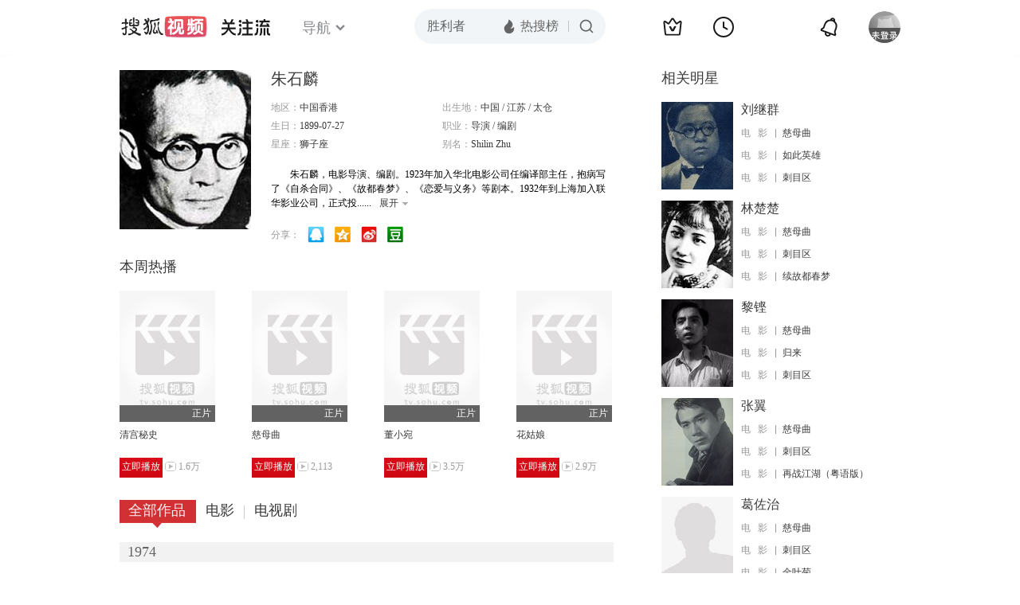

--- FILE ---
content_type: text/html;charset=UTF-8
request_url: https://tv.sohu.com/star/MjU5MDdfPz8/.shtml
body_size: 15734
content:











 

  
 
 <!DOCTYPE html PUBLIC "-//W3C//DTD XHTML 1.0 Transitional//EN" "http://www.w3.org/TR/xhtml1/DTD/xhtml1-transitional.dtd">
 
 <html>
 <head>
 
    <title>朱石麟个人资料/图片/视频全集-搜狐视频</title>
	<meta http-equiv="Content-Type" content="text/html; charset=UTF-8">
	<meta http-equiv="pragma" content="no-cache">
	<meta http-equiv="cache-control" content="no-cache,must-revalidate">
	<meta http-equiv="expires" content="0">    
	<meta http-equiv="keywords" content="朱石麟个人资料/图片/视频全集,朱石麟导演的电影电视剧作品,朱石麟的影视作品">
	<meta http-equiv="description" content="朱石麟，电影导演、编剧。1923年加入华北电影公司任编译部主任，抱病写了《自杀合同》、《故都春梦》、《恋爱与义务》等剧本。1932年到上海加入联华影业公司，正式投身电影界。《慈母曲》是这个时期朱石麟编导的最重">
	<!--<link rel="stylesheet" type="text/css" href="styles.css" />-->
	 <script type="text/javascript">
		 var category='261792516';
	 </script>
	 <script>
    var _iwt_UA="UA-sohu-123456";
    </script>
    <script type="text/javascript" src="//tv.sohu.com/upload/Trace/iwt-min.js"></script>
    <script type="text/javascript" src="//tv.sohu.com/upload/static/star/gbk.js "></script>

	<link type="text/css" rel="stylesheet" href="//css.tv.itc.cn/global/global201302.css" />


     <link type="text/css" rel="stylesheet" href="//css.tv.itc.cn/channel/v6/header.css" />
	 <link type="text/css" rel="stylesheet" href="//css.tv.itc.cn/search/search-star.css" />
<script src="//js.tv.itc.cn/kao.js"></script>
<script src="//js.tv.itc.cn/dict.js"></script>
<script src="//js.tv.itc.cn/gg.seed.js"></script>
<script src="//js.tv.itc.cn/base/core/j_1.7.2.js"></script>
<script src="//tv.sohu.com/upload/static/star/g.js"></script>
<script src="//js.tv.itc.cn/site/search/star/inc.js"></script>
<script src="//tv.sohu.com/frag/vrs_inc/phb_tv_week_10.js" charset="GBK"></script>
<script type="text/javascript">
kao('pingback', function () {
	pingbackBundle.initHref({
		customParam : {
			star : {
				url : '//click.hd.sohu.com.cn/x.gif',
				type : ['extends'],
				stype:['starpage'],
				col1:	function(config, el) {
					return el.getAttribute('pos') == null ? [''] : el.getAttribute('pos');
				},
				col2:	function(config, el) {
					return el.getAttribute('location') == null ? [''] : el.getAttribute('location');
				},
				col3:	function(config, el) {
					return el.getAttribute('starvv') == null ? [''] : el.getAttribute('starvv');
				},
				_ : 'stamp'
			},
				starss : {
				url : '//click.hd.sohu.com.cn/x.gif',
				type : ['star_page'],
				id: ['25907'],
				name: ['%E6%9C%B1%E7%9F%B3%E9%BA%9F'],
				vid:	function(config, el) {
					return el.getAttribute('videoid') == null ? [''] : el.getAttribute('videoid');
				},
				aid:	function(config, el) {
					return el.getAttribute('albumid') == null ? [''] : el.getAttribute('albumid');
				},
				cid:	function(config, el) {
					return el.getAttribute('cid') == null ? [''] : el.getAttribute('cid');
				},
				loc : function(config, el) {
					return el.getAttribute('location') == null ? [''] : el.getAttribute('location');
				},
				site:	function(config, el) {
					return el.getAttribute('site') == null ? [''] : el.getAttribute('site');
				},
				suv : 'cookie-SUV',
				p : 'passport',
				y : 'cookie-YYID',
				f : 'cookie-fuid',
				_ : 'stamp'
			}

		}
	});
});

	function loadPing(){
		var tmp = new Image();
    	var timespam = new Date().getTime();
    	tmp.src = '//click.hd.sohu.com.cn/x.gif?type=star_page_load&id=25907&starname=%E6%9C%B1%E7%9F%B3%E9%BA%9F&_=' + timespam;
    	tmp = timespam = null;
	};

loadPing();

var starId=25907;
getHeaderFrag();
function getHeaderFrag() {
    $.ajax({
        type:"GET",
        url:"/star/openkis/star/new1022Header",
        success:function(data){
            console.info(data);
            $('#hd_nav').html(data);
			kao( 'nav-v3-vrs' , function() {
				messagebus.publish('init.nav_2019', {
					isTvIndex: false,
					channelTxt: '全部'
				});
			});
        },
        error:function(data){
            console.log("Error: "+data);
        }
    });

}
</script>
</head>
<body>
<div class="hd-header hd-header-white kis-header-white" id="hd_nav"></div>
<style>
#hd-fBox2,.hd-mUpload{display:none;}
	.areaTop .hd-hotWord{
		overflow: hidden;
		width:312px;
	}
.hd-nav .item-on{color:#111}
.footSearch{display: none;}

</style>
<div class="wrapper"> 
 <!-- Start:content -->
<div class="area cfix" id="content">
	<!-- Start:left -->
	<div class="left">
		<!-- Start:mInfo -->
		<div class="mInfo cfix">
			<div class="colL">
				<img lazysrc="//photocdn.sohu.com/kistar/fengmian/25/25907/25907_ver_big.jpg" src="//css.tv.itc.cn/channel/v2/index-images/default_v.svg" width="165" height="200">
				
				</div>
			<div class="colR">
				<div class="cfix rowA">
					
					<h2> 朱石麟</h2>
					<a class="starimg" href="//fans.tv.sohu.com/pc/vstar/star_info.html?star_id=25907" target="_blank">
                    <img src="//css.tv.itc.cn/search/images/starenter.png">
                    </a>
				</div>
				<ul class="u2 cfix">
					<li>地区：<em>中国香港</em></li> 
					<li>出生地：<em>中国  /  江苏  /  太仓</em></li>
					<li>生日：<em>1899-07-27</em></li>
					
					<li>职业：<em>导演  /  编剧  </em></li>
					<li>星座：<em>狮子座</em></li>
					<li style="width:auto;">别名：<em>Shilin Zhu  </em></li>
				    
				</ul>
			     
			     	<p class="p intro short_intro2">
			     		&nbsp;&nbsp;&nbsp;&nbsp;&nbsp;&nbsp;&nbsp;&nbsp;朱石麟，电影导演、编剧。1923年加入华北电影公司任编译部主任，抱病写了《自杀合同》、《故都春梦》、《恋爱与义务》等剧本。1932年到上海加入联华影业公司，正式投身电影界。《慈母曲》是这个时期朱石麟编导的最重要的一部影片。抗日战争期间，拍摄了许多抗日救国题材的影片，对抗战胜利发挥了积极的作用。1946年去香港，成为首批拓荒者之一。在最初的两年内朱石麟拍了《同病不相怜》、《玉人何处》等影片。1948年拍摄 大型历史宫闺片《清宫秘史》，引起轰动。次年又导演了《生与死》。五十年代是朱石麟创作的高峰时期，因创作了《一板之隔》、《中秋月》、《一年之计》等众多佳片被誉为“香港写实主义电影的领导者”和“香港社会生活喜剧的倡导者”。《故园春梦》是其执导的最后一部作品。
			     	</p>
			     
				<p class="zkai arw-tab" ><a href ="#">展开</a></p>
				
				<div class="share">
					<span>分享：</span><a title="" onclick="javascript:jump('mqq')" href="javascript:void(0)"><img width="21" height="21" alt="" src="//css.tv.itc.cn/search/images/qq.gif"></a>
            <a title="" onclick="javascript:jump('qq')" href="javascript:void(0)"><img width="20" height="21" alt="" src="//css.tv.itc.cn/search/images/qzone.gif"></a>
            <a title="" onclick="javascript:jump('weibosina')" href="javascript:void(0)"><img width="20" height="21" alt="" src="//css.tv.itc.cn/search/images/swb.gif"></a>
            <a title="" onclick="javascript:jump('douban')" href="javascript:void(0)"><img width="20" height="21" alt="" src="//css.tv.itc.cn/search/images/db.gif"></a>
				</div>
			</div>
			
		</div>
		<!-- End:mInfo -->
		<!-- Start:mod -->
		
		<!-- End:mod -->
		<!-- Start:mod -->
		
		<div class="modA">
			<div class="mod-tit cfix"><h3>本周热播</h3></div>
			<div class="mod-con">
				<ul class="list list-120 cfix">
				 
				 	<li>
				 		
						<div class="pic"><a href="//tv.sohu.com/item/MTc0MzI=.html" pb-url="star$$starss" pos="star_most" location="star_most_weeklyhot" starvv="star_workpage_vv" target="_blank" videoid="7701289" albumid="999445" cid="100" site="sohu"><img lazysrc="//photocdn.tv.sohu.com/img/o_zoom,w_200,h_275/kis/fengmian/17/17432/17432_ver_default_20220314171051.jpg" width="120" height="165" src="//css.tv.itc.cn/channel/v2/index-images/default_v.svg" onerror="javascript:this.src='//css.tv.itc.cn/search/star/images/default_pic1.jpg';"></a><span class="maskBg"></span><span class="maskTx">正片</span></div>
						<strong><a href="//tv.sohu.com/item/MTc0MzI=.html" pb-url="star$$starss"  pos="star_most" location="star_most_weeklyhot" starvv="star_workpage_vv" target="_blank" videoid="7701289" albumid="999445" cid="100" site="sohu" title="清宫秘史">清宫秘史</a></strong>
						
						<p><a class="btn-play"  href="//tv.sohu.com/v/MjAyMjA0MDcvbjYwMTE2OTM4NC5zaHRtbA==.html" pb-url="star$$starss"  pos="star_most" location="star_most_weeklyhot" starvv="star_playpage_vv" target="_blank" videoid="7701289" albumid="999445" cid="100" site="sohu">立即播放</a><span class="pcount" style="margin-left:3px;">1.6万</span></p>
					</li>	 				 
				 	
				 	<li>
				 		
						<div class="pic"><a href="//tv.sohu.com/item/MTA1MDQ0OQ==.html" pb-url="star$$starss" pos="star_most" location="star_most_weeklyhot" starvv="star_workpage_vv" target="_blank" videoid="7668901" albumid="9740741" cid="100" site="sohu"><img lazysrc="//photocdn.tv.sohu.com/img/o_zoom,w_200,h_275/kis/fengmian/1050/1050449/1050449_ver_default_20220209154309.jpg" width="120" height="165" src="//css.tv.itc.cn/channel/v2/index-images/default_v.svg" onerror="javascript:this.src='//css.tv.itc.cn/search/star/images/default_pic1.jpg';"></a><span class="maskBg"></span><span class="maskTx">正片</span></div>
						<strong><a href="//tv.sohu.com/item/MTA1MDQ0OQ==.html" pb-url="star$$starss"  pos="star_most" location="star_most_weeklyhot" starvv="star_workpage_vv" target="_blank" videoid="7668901" albumid="9740741" cid="100" site="sohu" title="慈母曲">慈母曲</a></strong>
						
						<p><a class="btn-play"  href="//tv.sohu.com/v/MjAyMjAyMTEvbjYwMTE1ODM1NS5zaHRtbA==.html" pb-url="star$$starss"  pos="star_most" location="star_most_weeklyhot" starvv="star_playpage_vv" target="_blank" videoid="7668901" albumid="9740741" cid="100" site="sohu">立即播放</a><span class="pcount" style="margin-left:3px;">2,113</span></p>
					</li>	 				 
				 	
				 	<li>
				 		
						<div class="pic"><a href="//tv.sohu.com/item/MTA2MzYxMQ==.html" pb-url="star$$starss" pos="star_most" location="star_most_weeklyhot" starvv="star_workpage_vv" target="_blank" videoid="5629506" albumid="9565610" cid="100" site="sohu"><img lazysrc="//photocdn.tv.sohu.com/img/kis/fengmian/1063/1063611/1063611_ver_big_20190812161011.jpg" width="120" height="165" src="//css.tv.itc.cn/channel/v2/index-images/default_v.svg" onerror="javascript:this.src='//css.tv.itc.cn/search/star/images/default_pic1.jpg';"></a><span class="maskBg"></span><span class="maskTx">正片</span></div>
						<strong><a href="//tv.sohu.com/item/MTA2MzYxMQ==.html" pb-url="star$$starss"  pos="star_most" location="star_most_weeklyhot" starvv="star_workpage_vv" target="_blank" videoid="5629506" albumid="9565610" cid="100" site="sohu" title="董小宛">董小宛</a></strong>
						
						<p><a class="btn-play"  href="//tv.sohu.com/v/MjAxOTA4MjMvbjYwMDc1Mzg3MC5zaHRtbA==.html" pb-url="star$$starss"  pos="star_most" location="star_most_weeklyhot" starvv="star_playpage_vv" target="_blank" videoid="5629506" albumid="9565610" cid="100" site="sohu">立即播放</a><span class="pcount" style="margin-left:3px;">3.5万</span></p>
					</li>	 				 
				 	
				 	<li>
				 		
						<div class="pic"><a href="//tv.sohu.com/item/MTA2OTU5NQ==.html" pb-url="star$$starss" pos="star_most" location="star_most_weeklyhot" starvv="star_workpage_vv" target="_blank" videoid="7911061" albumid="9778613" cid="100" site="sohu"><img lazysrc="//photocdn.tv.sohu.com/img/o_zoom,w_200,h_275/kis/fengmian/1069/1069595/1069595_ver_default_20220810094118.jpg" width="120" height="165" src="//css.tv.itc.cn/channel/v2/index-images/default_v.svg" onerror="javascript:this.src='//css.tv.itc.cn/search/star/images/default_pic1.jpg';"></a><span class="maskBg"></span><span class="maskTx">正片</span></div>
						<strong><a href="//tv.sohu.com/item/MTA2OTU5NQ==.html" pb-url="star$$starss"  pos="star_most" location="star_most_weeklyhot" starvv="star_workpage_vv" target="_blank" videoid="7911061" albumid="9778613" cid="100" site="sohu" title="花姑娘">花姑娘</a></strong>
						
						<p><a class="btn-play"  href="//tv.sohu.com/v/MjAyMjA4MTEvbjYwMTIwNDg1OC5zaHRtbA==.html" pb-url="star$$starss"  pos="star_most" location="star_most_weeklyhot" starvv="star_playpage_vv" target="_blank" videoid="7911061" albumid="9778613" cid="100" site="sohu">立即播放</a><span class="pcount" style="margin-left:3px;">2.9万</span></p>
					</li>	 				 
				 	
				</ul>
			</div>
		</div>
		
		<!-- End:mod -->
		<!-- Start:mod -->
		<div class="modE">
			<div class="mod-tit cfix">
				<div class="tabA">
					<ul class="cfix">
						 	
						    <li  class="on">全部作品<em></em></li>
							<li>电影<em></em></li>
						 	 <li> 电视剧<em></em></li>
						    	
						     
						 	 
						 
						  	
 							
					</ul>
				</div>
			</div>
			<!-- 全部作品 -->
		
		 <div class="cont"> 
		 
		 <div class="year-data">
		 	<div class="mod-info"><strong>1974</strong></div>
				<div class="mod-con">
				
				 <ul class="list list-120 cfix">
				  
						<li>
								
							    <div class="pic"><a href="//tv.sohu.com/item/MTIzNDk5NA==.html" target="_blank" pb-url="star$$starss" pos="star_tab" location="star_tab_works" starvv="star_workpage_vv"  videoid="0" albumid="1234994" cid="101" site=""><img lazysrc="//photocdn.tv.sohu.com/img/kis/fengmian/1234/1234994/1234994_ver_big_20200507102004.jpg" width="120" height="165" src="//css.tv.itc.cn/channel/v2/index-images/default_v.svg" onerror="javascript:this.src='//css.tv.itc.cn/search/star/images/default_pic1.jpg';"></a> </div>
								<strong><a href="//tv.sohu.com/item/MTIzNDk5NA==.html" target="_blank" pb-url="star$$starss" pos="star_tab" location="star_tab_works" starvv="star_workpage_vv"  videoid="0" albumid="1234994" cid="101" site="" title="武侠董小宛">武侠董小宛</a></strong>
							   
							<p>电视剧</p>
						</li>
						
					</ul>
					
				</div>
			</div>		
		 
		 <div class="year-data">
		 	<div class="mod-info"><strong>1966</strong></div>
				<div class="mod-con">
				
				 <ul class="list list-120 cfix">
				  
						<li>
								
							    <div class="pic"><a href="//tv.sohu.com/item/MTE2MTgwMA==.html" target="_blank" pb-url="star$$starss" pos="star_tab" location="star_tab_works" starvv="star_workpage_vv"  videoid="0" albumid="1161800" cid="100" site="iqiyi"><img lazysrc="//photocdn.sohu.com/kis/fengmian/1161/1161800/1161800_ver_big.jpg" width="120" height="165" src="//css.tv.itc.cn/channel/v2/index-images/default_v.svg" onerror="javascript:this.src='//css.tv.itc.cn/search/star/images/default_pic1.jpg';"></a> </div>
								<strong><a href="//tv.sohu.com/item/MTE2MTgwMA==.html" target="_blank" pb-url="star$$starss" pos="star_tab" location="star_tab_works" starvv="star_workpage_vv"  videoid="0" albumid="1161800" cid="100" site="iqiyi" title="蟋蟀皇帝">蟋蟀皇帝</a></strong>
							   
							<p>电影</p>
						</li>
						
					</ul>
					
				</div>
			</div>		
		 
		 <div class="year-data">
		 	<div class="mod-info"><strong>1964</strong></div>
				<div class="mod-con">
				
				 <ul class="list list-120 cfix">
				  
						<li>
								
							    <div class="pic"><a href="//tv.sohu.com/item/MTEzMjgyNg==.html" target="_blank" pb-url="star$$starss" pos="star_tab" location="star_tab_works" starvv="star_workpage_vv"  videoid="0" albumid="1132826" cid="100" site="iqiyi"><img lazysrc="//photocdn.sohu.com/kis/fengmian/1132/1132826/1132826_ver_big.jpg" width="120" height="165" src="//css.tv.itc.cn/channel/v2/index-images/default_v.svg" onerror="javascript:this.src='//css.tv.itc.cn/search/star/images/default_pic1.jpg';"></a> </div>
								<strong><a href="//tv.sohu.com/item/MTEzMjgyNg==.html" target="_blank" pb-url="star$$starss" pos="star_tab" location="star_tab_works" starvv="star_workpage_vv"  videoid="0" albumid="1132826" cid="100" site="iqiyi" title="故园春梦">故园春梦</a></strong>
							   
							<p>电影</p>
						</li>
						
						<li>
								
							    <div class="pic"><a href="//tv.sohu.com/item/MTE0NDE3NQ==.html" target="_blank" pb-url="star$$starss" pos="star_tab" location="star_tab_works" starvv="star_workpage_vv"  videoid="0" albumid="1144175" cid="100" site=""><img lazysrc="//photocdn.sohu.com/kis/fengmian/1144/1144175/1144175_ver_big.jpg" width="120" height="165" src="//css.tv.itc.cn/channel/v2/index-images/default_v.svg" onerror="javascript:this.src='//css.tv.itc.cn/search/star/images/default_pic1.jpg';"></a> </div>
								<strong><a href="//tv.sohu.com/item/MTE0NDE3NQ==.html" target="_blank" pb-url="star$$starss" pos="star_tab" location="star_tab_works" starvv="star_workpage_vv"  videoid="0" albumid="1144175" cid="100" site="" title="男男女女">男男女女</a></strong>
							   
							<p>电影</p>
						</li>
						
						<li>
								
							    <div class="pic"><a href="//tv.sohu.com/item/MTE1NzE1NA==.html" target="_blank" pb-url="star$$starss" pos="star_tab" location="star_tab_works" starvv="star_workpage_vv"  videoid="0" albumid="1157154" cid="100" site=""><img lazysrc="//photocdn.sohu.com/kis/fengmian/1157/1157154/1157154_ver_big.jpg" width="120" height="165" src="//css.tv.itc.cn/channel/v2/index-images/default_v.svg" onerror="javascript:this.src='//css.tv.itc.cn/search/star/images/default_pic1.jpg';"></a> </div>
								<strong><a href="//tv.sohu.com/item/MTE1NzE1NA==.html" target="_blank" pb-url="star$$starss" pos="star_tab" location="star_tab_works" starvv="star_workpage_vv"  videoid="0" albumid="1157154" cid="100" site="" title="风雪一枝梅">风雪一枝梅</a></strong>
							   
							<p>电影</p>
						</li>
						
					</ul>
					
				</div>
			</div>		
		 
		 <div class="year-data">
		 	<div class="mod-info"><strong>1963</strong></div>
				<div class="mod-con">
				
				 <ul class="list list-120 cfix">
				  
						<li>
								
							    <div class="pic"><a href="//tv.sohu.com/item/MTA2MzYxMQ==.html" target="_blank" pb-url="star$$starss" pos="star_tab" location="star_tab_works" starvv="star_workpage_vv"  videoid="5629506" albumid="9565610" cid="100" site="sohu"><img lazysrc="//photocdn.tv.sohu.com/img/kis/fengmian/1063/1063611/1063611_ver_big_20190812161011.jpg" width="120" height="165" src="//css.tv.itc.cn/channel/v2/index-images/default_v.svg" onerror="javascript:this.src='//css.tv.itc.cn/search/star/images/default_pic1.jpg';"></a> <span class="maskBg"></span><span class="maskTx">正片</span></div>
								<strong><a href="//tv.sohu.com/item/MTA2MzYxMQ==.html" target="_blank" pb-url="star$$starss" pos="star_tab" location="star_tab_works" starvv="star_workpage_vv"  videoid="5629506" albumid="9565610" cid="100" site="sohu" title="董小宛">董小宛</a></strong>
							   
							<p>电影</p>
						</li>
						
						<li>
								
							    <div class="pic"><a href="//tv.sohu.com/item/MTE0Mjc3Mg==.html" target="_blank" pb-url="star$$starss" pos="star_tab" location="star_tab_works" starvv="star_workpage_vv"  videoid="7342914" albumid="9731328" cid="100" site="sohu"><img lazysrc="//photocdn.tv.sohu.com/img/o_zoom,w_200,h_275/kis/fengmian/1142/1142772/1142772_ver_default_20211109142453.jpg" width="120" height="165" src="//css.tv.itc.cn/channel/v2/index-images/default_v.svg" onerror="javascript:this.src='//css.tv.itc.cn/search/star/images/default_pic1.jpg';"></a> <span class="maskBg"></span><span class="maskTx">正片</span></div>
								<strong><a href="//tv.sohu.com/item/MTE0Mjc3Mg==.html" target="_blank" pb-url="star$$starss" pos="star_tab" location="star_tab_works" starvv="star_workpage_vv"  videoid="7342914" albumid="9731328" cid="100" site="sohu" title="三凤求凰">三凤求凰</a></strong>
							   
							<p>电影</p>
						</li>
						
					</ul>
					
				</div>
			</div>		
		 
		 <div class="year-data">
		 	<div class="mod-info"><strong>1961</strong></div>
				<div class="mod-con">
				
				 <ul class="list list-120 cfix">
				  
						<li>
								
							    <div class="pic"><a href="//tv.sohu.com/item/MTE0Mjg5NQ==.html" target="_blank" pb-url="star$$starss" pos="star_tab" location="star_tab_works" starvv="star_workpage_vv"  videoid="0" albumid="1142895" cid="100" site=""><img lazysrc="//photocdn.sohu.com/kis/fengmian/1142/1142895/1142895_ver_big.jpg" width="120" height="165" src="//css.tv.itc.cn/channel/v2/index-images/default_v.svg" onerror="javascript:this.src='//css.tv.itc.cn/search/star/images/default_pic1.jpg';"></a> </div>
								<strong><a href="//tv.sohu.com/item/MTE0Mjg5NQ==.html" target="_blank" pb-url="star$$starss" pos="star_tab" location="star_tab_works" starvv="star_workpage_vv"  videoid="0" albumid="1142895" cid="100" site="" title="雷雨">雷雨</a></strong>
							   
							<p>电影</p>
						</li>
						
					</ul>
					
				</div>
			</div>		
		 
		 <div class="year-data hide">
		 	<div class="mod-info"><strong>1960</strong></div>
				<div class="mod-con">
				
				 <ul class="list list-120 cfix">
				  
						<li>
								
							    <div class="pic"><a href="//tv.sohu.com/item/MTE0MzUwOA==.html" target="_blank" pb-url="star$$starss" pos="star_tab" location="star_tab_works" starvv="star_workpage_vv"  videoid="0" albumid="1143508" cid="100" site=""><img lazysrc="//photocdn.sohu.com/kis/fengmian/1143/1143508/1143508_ver_big.jpg" width="120" height="165" src="//css.tv.itc.cn/channel/v2/index-images/default_v.svg" onerror="javascript:this.src='//css.tv.itc.cn/search/star/images/default_pic1.jpg';"></a> </div>
								<strong><a href="//tv.sohu.com/item/MTE0MzUwOA==.html" target="_blank" pb-url="star$$starss" pos="star_tab" location="star_tab_works" starvv="star_workpage_vv"  videoid="0" albumid="1143508" cid="100" site="" title="五姑娘">五姑娘</a></strong>
							   
							<p>电影</p>
						</li>
						
						<li>
								
							    <div class="pic"><a href="//tv.sohu.com/item/MTE0MzUzNw==.html" target="_blank" pb-url="star$$starss" pos="star_tab" location="star_tab_works" starvv="star_workpage_vv"  videoid="0" albumid="1143537" cid="100" site=""><img lazysrc="//photocdn.tv.sohu.com/img/kis/fengmian/1143/1143537/1143537_ver_big_20190708090004.jpg" width="120" height="165" src="//css.tv.itc.cn/channel/v2/index-images/default_v.svg" onerror="javascript:this.src='//css.tv.itc.cn/search/star/images/default_pic1.jpg';"></a> </div>
								<strong><a href="//tv.sohu.com/item/MTE0MzUzNw==.html" target="_blank" pb-url="star$$starss" pos="star_tab" location="star_tab_works" starvv="star_workpage_vv"  videoid="0" albumid="1143537" cid="100" site="" title="有女初长成">有女初长成</a></strong>
							   
							<p>电影</p>
						</li>
						
						<li>
								
							    <div class="pic"><a href="//tv.sohu.com/item/MTE0NDIwNA==.html" target="_blank" pb-url="star$$starss" pos="star_tab" location="star_tab_works" starvv="star_workpage_vv"  videoid="0" albumid="1144204" cid="100" site=""><img lazysrc="//photocdn.tv.sohu.com/img/kis/fengmian/1144/1144204/1144204_ver_big_20190708115217.jpg" width="120" height="165" src="//css.tv.itc.cn/channel/v2/index-images/default_v.svg" onerror="javascript:this.src='//css.tv.itc.cn/search/star/images/default_pic1.jpg';"></a> </div>
								<strong><a href="//tv.sohu.com/item/MTE0NDIwNA==.html" target="_blank" pb-url="star$$starss" pos="star_tab" location="star_tab_works" starvv="star_workpage_vv"  videoid="0" albumid="1144204" cid="100" site="" title="情投意合">情投意合</a></strong>
							   
							<p>电影</p>
						</li>
						
						<li>
								
							    <div class="pic"><a href="//tv.sohu.com/item/MTE1Mjg4Mg==.html" target="_blank" pb-url="star$$starss" pos="star_tab" location="star_tab_works" starvv="star_workpage_vv"  videoid="0" albumid="1152882" cid="100" site="iqiyi"><img lazysrc="//photocdn.sohu.com/kis/fengmian/1152/1152882/1152882_ver_big.jpg" width="120" height="165" src="//css.tv.itc.cn/channel/v2/index-images/default_v.svg" onerror="javascript:this.src='//css.tv.itc.cn/search/star/images/default_pic1.jpg';"></a> </div>
								<strong><a href="//tv.sohu.com/item/MTE1Mjg4Mg==.html" target="_blank" pb-url="star$$starss" pos="star_tab" location="star_tab_works" starvv="star_workpage_vv"  videoid="0" albumid="1152882" cid="100" site="iqiyi" title="同命鸳鸯">同命鸳鸯</a></strong>
							   
							<p>电影</p>
						</li>
						
					</ul>
					
				</div>
			</div>		
		 
		 <div class="year-data hide">
		 	<div class="mod-info"><strong>1959</strong></div>
				<div class="mod-con">
				
				 <ul class="list list-120 cfix">
				  
						<li>
								
							    <div class="pic"><a href="//tv.sohu.com/item/MTA2MzYxNA==.html" target="_blank" pb-url="star$$starss" pos="star_tab" location="star_tab_works" starvv="star_workpage_vv"  videoid="0" albumid="1063614" cid="100" site=""><img lazysrc="//photocdn.sohu.com/kis/fengmian/1063/1063614/1063614_ver_big.jpg" width="120" height="165" src="//css.tv.itc.cn/channel/v2/index-images/default_v.svg" onerror="javascript:this.src='//css.tv.itc.cn/search/star/images/default_pic1.jpg';"></a> </div>
								<strong><a href="//tv.sohu.com/item/MTA2MzYxNA==.html" target="_blank" pb-url="star$$starss" pos="star_tab" location="star_tab_works" starvv="star_workpage_vv"  videoid="0" albumid="1063614" cid="100" site="" title="豆蔻年华">豆蔻年华</a></strong>
							   
							<p>电影</p>
						</li>
						
						<li>
								
							    <div class="pic"><a href="//tv.sohu.com/item/MTA2MzYxOQ==.html" target="_blank" pb-url="star$$starss" pos="star_tab" location="star_tab_works" starvv="star_workpage_vv"  videoid="0" albumid="1063619" cid="100" site=""><img lazysrc="//photocdn.tv.sohu.com/img/kis/fengmian/1063/1063619/1063619_ver_big_20190702164517.jpg" width="120" height="165" src="//css.tv.itc.cn/channel/v2/index-images/default_v.svg" onerror="javascript:this.src='//css.tv.itc.cn/search/star/images/default_pic1.jpg';"></a> </div>
								<strong><a href="//tv.sohu.com/item/MTA2MzYxOQ==.html" target="_blank" pb-url="star$$starss" pos="star_tab" location="star_tab_works" starvv="star_workpage_vv"  videoid="0" albumid="1063619" cid="100" site="" title="金屋梦">金屋梦</a></strong>
							   
							<p>电影</p>
						</li>
						
						<li>
								
							    <div class="pic"><a href="//tv.sohu.com/item/MTA3MjY3Mw==.html" target="_blank" pb-url="star$$starss" pos="star_tab" location="star_tab_works" starvv="star_workpage_vv"  videoid="0" albumid="1072673" cid="100" site=""><img lazysrc="//photocdn.sohu.com/kis/fengmian/1072/1072673/1072673_ver_big.jpg" width="120" height="165" src="//css.tv.itc.cn/channel/v2/index-images/default_v.svg" onerror="javascript:this.src='//css.tv.itc.cn/search/star/images/default_pic1.jpg';"></a> </div>
								<strong><a href="//tv.sohu.com/item/MTA3MjY3Mw==.html" target="_blank" pb-url="star$$starss" pos="star_tab" location="star_tab_works" starvv="star_workpage_vv"  videoid="0" albumid="1072673" cid="100" site="" title="称心如意">称心如意</a></strong>
							   
							<p>电影</p>
						</li>
						
						<li>
								
							    <div class="pic"><a href="//tv.sohu.com/item/MTE0MDE1Mg==.html" target="_blank" pb-url="star$$starss" pos="star_tab" location="star_tab_works" starvv="star_workpage_vv"  videoid="0" albumid="1140152" cid="100" site=""><img lazysrc="//photocdn.tv.sohu.com/img/kis/fengmian/1140/1140152/1140152_ver_big_20190705141019.jpg" width="120" height="165" src="//css.tv.itc.cn/channel/v2/index-images/default_v.svg" onerror="javascript:this.src='//css.tv.itc.cn/search/star/images/default_pic1.jpg';"></a> </div>
								<strong><a href="//tv.sohu.com/item/MTE0MDE1Mg==.html" target="_blank" pb-url="star$$starss" pos="star_tab" location="star_tab_works" starvv="star_workpage_vv"  videoid="0" albumid="1140152" cid="100" site="" title="青春幻想曲">青春幻想曲</a></strong>
							   
							<p>电影</p>
						</li>
						
					</ul>
					
				 <ul class="list list-120 cfix">
				  
						<li>
								
							    <div class="pic"><a href="//tv.sohu.com/item/MTE0MjkyMw==.html" target="_blank" pb-url="star$$starss" pos="star_tab" location="star_tab_works" starvv="star_workpage_vv"  videoid="0" albumid="1142923" cid="100" site=""><img lazysrc="//photocdn.tv.sohu.com/img/kis/fengmian/1142/1142923/1142923_ver_big_20190706153502.jpg" width="120" height="165" src="//css.tv.itc.cn/channel/v2/index-images/default_v.svg" onerror="javascript:this.src='//css.tv.itc.cn/search/star/images/default_pic1.jpg';"></a> </div>
								<strong><a href="//tv.sohu.com/item/MTE0MjkyMw==.html" target="_blank" pb-url="star$$starss" pos="star_tab" location="star_tab_works" starvv="star_workpage_vv"  videoid="0" albumid="1142923" cid="100" site="" title="同心结">同心结</a></strong>
							   
							<p>电影</p>
						</li>
						
						<li>
								
							    <div class="pic"><a href="//tv.sohu.com/item/MTE0MzE3NQ==.html" target="_blank" pb-url="star$$starss" pos="star_tab" location="star_tab_works" starvv="star_workpage_vv"  videoid="0" albumid="1143175" cid="100" site=""><img lazysrc="//photocdn.sohu.com/kis/fengmian/1143/1143175/1143175_ver_big.jpg" width="120" height="165" src="//css.tv.itc.cn/channel/v2/index-images/default_v.svg" onerror="javascript:this.src='//css.tv.itc.cn/search/star/images/default_pic1.jpg';"></a> </div>
								<strong><a href="//tv.sohu.com/item/MTE0MzE3NQ==.html" target="_blank" pb-url="star$$starss" pos="star_tab" location="star_tab_works" starvv="star_workpage_vv"  videoid="0" albumid="1143175" cid="100" site="" title="野玫瑰">野玫瑰</a></strong>
							   
							<p>电影</p>
						</li>
						
						<li>
								
							    <div class="pic"><a href="//tv.sohu.com/item/MTE0MzUwMw==.html" target="_blank" pb-url="star$$starss" pos="star_tab" location="star_tab_works" starvv="star_workpage_vv"  videoid="5267992" albumid="999470" cid="100" site="sohu"><img lazysrc="//photocdn.tv.sohu.com/img/kis/fengmian/1143/1143503/1143503_ver_big_20190424140727.jpg" width="120" height="165" src="//css.tv.itc.cn/channel/v2/index-images/default_v.svg" onerror="javascript:this.src='//css.tv.itc.cn/search/star/images/default_pic1.jpg';"></a> <span class="maskBg"></span><span class="maskTx">预告片</span></div>
								<strong><a href="//tv.sohu.com/item/MTE0MzUwMw==.html" target="_blank" pb-url="star$$starss" pos="star_tab" location="star_tab_works" starvv="star_workpage_vv"  videoid="5267992" albumid="999470" cid="100" site="sohu" title="甜甜蜜蜜">甜甜蜜蜜</a></strong>
							   
							<p>电影</p>
						</li>
						
						<li>
								
							    <div class="pic"><a href="//tv.sohu.com/item/MTE0NDI2Nw==.html" target="_blank" pb-url="star$$starss" pos="star_tab" location="star_tab_works" starvv="star_workpage_vv"  videoid="0" albumid="1144267" cid="100" site=""><img lazysrc="//photocdn.sohu.com/kis/fengmian/1144/1144267/1144267_ver_big.jpg" width="120" height="165" src="//css.tv.itc.cn/channel/v2/index-images/default_v.svg" onerror="javascript:this.src='//css.tv.itc.cn/search/star/images/default_pic1.jpg';"></a> </div>
								<strong><a href="//tv.sohu.com/item/MTE0NDI2Nw==.html" target="_blank" pb-url="star$$starss" pos="star_tab" location="star_tab_works" starvv="star_workpage_vv"  videoid="0" albumid="1144267" cid="100" site="" title="小月亮">小月亮</a></strong>
							   
							<p>电影</p>
						</li>
						
					</ul>
					
				</div>
			</div>		
		 
		 <div class="year-data hide">
		 	<div class="mod-info"><strong>1958</strong></div>
				<div class="mod-con">
				
				 <ul class="list list-120 cfix">
				  
						<li>
								
							    <div class="pic"><a href="//tv.sohu.com/item/MTExMDQ5Mg==.html" target="_blank" pb-url="star$$starss" pos="star_tab" location="star_tab_works" starvv="star_workpage_vv"  videoid="0" albumid="1110492" cid="100" site=""><img lazysrc="//photocdn.sohu.com/kis/fengmian/1110/1110492/1110492_ver_big.jpg" width="120" height="165" src="//css.tv.itc.cn/channel/v2/index-images/default_v.svg" onerror="javascript:this.src='//css.tv.itc.cn/search/star/images/default_pic1.jpg';"></a> </div>
								<strong><a href="//tv.sohu.com/item/MTExMDQ5Mg==.html" target="_blank" pb-url="star$$starss" pos="star_tab" location="star_tab_works" starvv="star_workpage_vv"  videoid="0" albumid="1110492" cid="100" site="" title="夫妻经">夫妻经</a></strong>
							   
							<p>电影</p>
						</li>
						
						<li>
								
							    <div class="pic"><a href="//tv.sohu.com/item/MTE0MzIzMA==.html" target="_blank" pb-url="star$$starss" pos="star_tab" location="star_tab_works" starvv="star_workpage_vv"  videoid="7748372" albumid="9748830" cid="100" site="sohu"><img lazysrc="//photocdn.tv.sohu.com/img/o_zoom,w_200,h_275/kis/fengmian/1143/1143230/1143230_ver_default_20220424095247.jpg" width="120" height="165" src="//css.tv.itc.cn/channel/v2/index-images/default_v.svg" onerror="javascript:this.src='//css.tv.itc.cn/search/star/images/default_pic1.jpg';"></a> <span class="maskBg"></span><span class="maskTx">正片</span></div>
								<strong><a href="//tv.sohu.com/item/MTE0MzIzMA==.html" target="_blank" pb-url="star$$starss" pos="star_tab" location="star_tab_works" starvv="star_workpage_vv"  videoid="7748372" albumid="9748830" cid="100" site="sohu" title="抢新郎">抢新郎</a></strong>
							   
							<p>电影</p>
						</li>
						
						<li>
								
							    <div class="pic"><a href="//tv.sohu.com/item/MTE0MzY5Ng==.html" target="_blank" pb-url="star$$starss" pos="star_tab" location="star_tab_works" starvv="star_workpage_vv"  videoid="0" albumid="1143696" cid="100" site=""><img lazysrc="//photocdn.sohu.com/kis/fengmian/1143/1143696/1143696_ver_big.jpg" width="120" height="165" src="//css.tv.itc.cn/channel/v2/index-images/default_v.svg" onerror="javascript:this.src='//css.tv.itc.cn/search/star/images/default_pic1.jpg';"></a> </div>
								<strong><a href="//tv.sohu.com/item/MTE0MzY5Ng==.html" target="_blank" pb-url="star$$starss" pos="star_tab" location="star_tab_works" starvv="star_workpage_vv"  videoid="0" albumid="1143696" cid="100" site="" title="未出嫁的妈妈">未出嫁的妈妈</a></strong>
							   
							<p>电影</p>
						</li>
						
						<li>
								
							    <div class="pic"><a href="//tv.sohu.com/item/MTE0NDIwMg==.html" target="_blank" pb-url="star$$starss" pos="star_tab" location="star_tab_works" starvv="star_workpage_vv"  videoid="0" albumid="1144202" cid="100" site=""><img lazysrc="//photocdn.sohu.com/kis/fengmian/1144/1144202/1144202_ver_big.jpg" width="120" height="165" src="//css.tv.itc.cn/channel/v2/index-images/default_v.svg" onerror="javascript:this.src='//css.tv.itc.cn/search/star/images/default_pic1.jpg';"></a> </div>
								<strong><a href="//tv.sohu.com/item/MTE0NDIwMg==.html" target="_blank" pb-url="star$$starss" pos="star_tab" location="star_tab_works" starvv="star_workpage_vv"  videoid="0" albumid="1144202" cid="100" site="" title="情窦初开">情窦初开</a></strong>
							   
							<p>电影</p>
						</li>
						
					</ul>
					
				 <ul class="list list-120 cfix">
				  
						<li>
								
							    <div class="pic"><a href="//tv.sohu.com/item/MTE2MjE2NA==.html" target="_blank" pb-url="star$$starss" pos="star_tab" location="star_tab_works" starvv="star_workpage_vv"  videoid="0" albumid="1162164" cid="100" site="iqiyi"><img lazysrc="//photocdn.sohu.com/kis/fengmian/1162/1162164/1162164_ver_big.jpg" width="120" height="165" src="//css.tv.itc.cn/channel/v2/index-images/default_v.svg" onerror="javascript:this.src='//css.tv.itc.cn/search/star/images/default_pic1.jpg';"></a> </div>
								<strong><a href="//tv.sohu.com/item/MTE2MjE2NA==.html" target="_blank" pb-url="star$$starss" pos="star_tab" location="star_tab_works" starvv="star_workpage_vv"  videoid="0" albumid="1162164" cid="100" site="iqiyi" title="夜夜盼郎归">夜夜盼郎归</a></strong>
							   
							<p>电影</p>
						</li>
						
						<li>
								
							    <div class="pic"><a href="//tv.sohu.com/item/MTE2MjU5OA==.html" target="_blank" pb-url="star$$starss" pos="star_tab" location="star_tab_works" starvv="star_workpage_vv"  videoid="0" albumid="1162598" cid="100" site=""><img lazysrc="//photocdn.sohu.com/kis/fengmian/1162/1162598/1162598_ver_big.jpg" width="120" height="165" src="//css.tv.itc.cn/channel/v2/index-images/default_v.svg" onerror="javascript:this.src='//css.tv.itc.cn/search/star/images/default_pic1.jpg';"></a> </div>
								<strong><a href="//tv.sohu.com/item/MTE2MjU5OA==.html" target="_blank" pb-url="star$$starss" pos="star_tab" location="star_tab_works" starvv="star_workpage_vv"  videoid="0" albumid="1162598" cid="100" site="" title="玉手擒凶">玉手擒凶</a></strong>
							   
							<p>电影</p>
						</li>
						
					</ul>
					
				</div>
			</div>		
		 
		 <div class="year-data hide">
		 	<div class="mod-info"><strong>1957</strong></div>
				<div class="mod-con">
				
				 <ul class="list list-120 cfix">
				  
						<li>
								
							    <div class="pic"><a href="//tv.sohu.com/item/MTA1NDgzOA==.html" target="_blank" pb-url="star$$starss" pos="star_tab" location="star_tab_works" starvv="star_workpage_vv"  videoid="0" albumid="1054838" cid="100" site=""><img lazysrc="//photocdn.sohu.com/kis/fengmian/1054/1054838/1054838_ver_big.jpg" width="120" height="165" src="//css.tv.itc.cn/channel/v2/index-images/default_v.svg" onerror="javascript:this.src='//css.tv.itc.cn/search/star/images/default_pic1.jpg';"></a> </div>
								<strong><a href="//tv.sohu.com/item/MTA1NDgzOA==.html" target="_blank" pb-url="star$$starss" pos="star_tab" location="star_tab_works" starvv="star_workpage_vv"  videoid="0" albumid="1054838" cid="100" site="" title="丁香姑娘">丁香姑娘</a></strong>
							   
							<p>电影</p>
						</li>
						
						<li>
								
							    <div class="pic"><a href="//tv.sohu.com/item/MTA2MzYxMw==.html" target="_blank" pb-url="star$$starss" pos="star_tab" location="star_tab_works" starvv="star_workpage_vv"  videoid="0" albumid="1063613" cid="100" site=""><img lazysrc="//photocdn.sohu.com/kis/fengmian/1063/1063613/1063613_ver_big.jpg" width="120" height="165" src="//css.tv.itc.cn/channel/v2/index-images/default_v.svg" onerror="javascript:this.src='//css.tv.itc.cn/search/star/images/default_pic1.jpg';"></a> </div>
								<strong><a href="//tv.sohu.com/item/MTA2MzYxMw==.html" target="_blank" pb-url="star$$starss" pos="star_tab" location="star_tab_works" starvv="star_workpage_vv"  videoid="0" albumid="1063613" cid="100" site="" title="妇唱夫随">妇唱夫随</a></strong>
							   
							<p>电影</p>
						</li>
						
						<li>
								
							    <div class="pic"><a href="//tv.sohu.com/item/MTEzMDcyMA==.html" target="_blank" pb-url="star$$starss" pos="star_tab" location="star_tab_works" starvv="star_workpage_vv"  videoid="0" albumid="1130720" cid="100" site=""><img lazysrc="//photocdn.sohu.com/kis/fengmian/1130/1130720/1130720_ver_big.jpg" width="120" height="165" src="//css.tv.itc.cn/channel/v2/index-images/default_v.svg" onerror="javascript:this.src='//css.tv.itc.cn/search/star/images/default_pic1.jpg';"></a> </div>
								<strong><a href="//tv.sohu.com/item/MTEzMDcyMA==.html" target="_blank" pb-url="star$$starss" pos="star_tab" location="star_tab_works" starvv="star_workpage_vv"  videoid="0" albumid="1130720" cid="100" site="" title="男大当婚">男大当婚</a></strong>
							   
							<p>电影</p>
						</li>
						
						<li>
								
							    <div class="pic"><a href="//tv.sohu.com/item/MTE0MzE1NQ==.html" target="_blank" pb-url="star$$starss" pos="star_tab" location="star_tab_works" starvv="star_workpage_vv"  videoid="0" albumid="1143155" cid="100" site=""><img lazysrc="//photocdn.sohu.com/kis/fengmian/1143/1143155/1143155_ver_big.jpg" width="120" height="165" src="//css.tv.itc.cn/channel/v2/index-images/default_v.svg" onerror="javascript:this.src='//css.tv.itc.cn/search/star/images/default_pic1.jpg';"></a> </div>
								<strong><a href="//tv.sohu.com/item/MTE0MzE1NQ==.html" target="_blank" pb-url="star$$starss" pos="star_tab" location="star_tab_works" starvv="star_workpage_vv"  videoid="0" albumid="1143155" cid="100" site="" title="雪中莲">雪中莲</a></strong>
							   
							<p>电影</p>
						</li>
						
					</ul>
					
				</div>
			</div>		
		 
		 <div class="year-data hide">
		 	<div class="mod-info"><strong>1956</strong></div>
				<div class="mod-con">
				
				 <ul class="list list-120 cfix">
				  
						<li>
								
							    <div class="pic"><a href="//tv.sohu.com/item/MTA2MzYxNQ==.html" target="_blank" pb-url="star$$starss" pos="star_tab" location="star_tab_works" starvv="star_workpage_vv"  videoid="5267584" albumid="999460" cid="100" site="sohu"><img lazysrc="//photocdn.tv.sohu.com/img/kis/fengmian/1063/1063615/1063615_ver_big_20190424140734.jpg" width="120" height="165" src="//css.tv.itc.cn/channel/v2/index-images/default_v.svg" onerror="javascript:this.src='//css.tv.itc.cn/search/star/images/default_pic1.jpg';"></a> <span class="maskBg"></span><span class="maskTx">预告片</span></div>
								<strong><a href="//tv.sohu.com/item/MTA2MzYxNQ==.html" target="_blank" pb-url="star$$starss" pos="star_tab" location="star_tab_works" starvv="star_workpage_vv"  videoid="5267584" albumid="999460" cid="100" site="sohu" title="新寡">新寡</a></strong>
							   
							<p>电影</p>
						</li>
						
						<li>
								
							    <div class="pic"><a href="//tv.sohu.com/item/MTA3MjY4MA==.html" target="_blank" pb-url="star$$starss" pos="star_tab" location="star_tab_works" starvv="star_workpage_vv"  videoid="0" albumid="1072680" cid="100" site=""><img lazysrc="//photocdn.sohu.com/kis/fengmian/1072/1072680/1072680_ver_big.jpg" width="120" height="165" src="//css.tv.itc.cn/channel/v2/index-images/default_v.svg" onerror="javascript:this.src='//css.tv.itc.cn/search/star/images/default_pic1.jpg';"></a> </div>
								<strong><a href="//tv.sohu.com/item/MTA3MjY4MA==.html" target="_blank" pb-url="star$$starss" pos="star_tab" location="star_tab_works" starvv="star_workpage_vv"  videoid="0" albumid="1072680" cid="100" site="" title="寂寞的心">寂寞的心</a></strong>
							   
							<p>电影</p>
						</li>
						
						<li>
								
							    <div class="pic"><a href="//tv.sohu.com/item/MTExMzQzOQ==.html" target="_blank" pb-url="star$$starss" pos="star_tab" location="star_tab_works" starvv="star_workpage_vv"  videoid="0" albumid="1113439" cid="100" site=""><img lazysrc="//photocdn.sohu.com/kis/fengmian/1113/1113439/1113439_ver_big.jpg" width="120" height="165" src="//css.tv.itc.cn/channel/v2/index-images/default_v.svg" onerror="javascript:this.src='//css.tv.itc.cn/search/star/images/default_pic1.jpg';"></a> </div>
								<strong><a href="//tv.sohu.com/item/MTExMzQzOQ==.html" target="_blank" pb-url="star$$starss" pos="star_tab" location="star_tab_works" starvv="star_workpage_vv"  videoid="0" albumid="1113439" cid="100" site="" title="花凤仙">花凤仙</a></strong>
							   
							<p>电影</p>
						</li>
						
						<li>
								
							    <div class="pic"><a href="//tv.sohu.com/item/MTE0MzUyMg==.html" target="_blank" pb-url="star$$starss" pos="star_tab" location="star_tab_works" starvv="star_workpage_vv"  videoid="0" albumid="1143522" cid="100" site="iqiyi"><img lazysrc="//photocdn.sohu.com/kis/fengmian/1143/1143522/1143522_ver_big.jpg" width="120" height="165" src="//css.tv.itc.cn/channel/v2/index-images/default_v.svg" onerror="javascript:this.src='//css.tv.itc.cn/search/star/images/default_pic1.jpg';"></a> </div>
								<strong><a href="//tv.sohu.com/item/MTE0MzUyMg==.html" target="_blank" pb-url="star$$starss" pos="star_tab" location="star_tab_works" starvv="star_workpage_vv"  videoid="0" albumid="1143522" cid="100" site="iqiyi" title="新婚第一夜">新婚第一夜</a></strong>
							   
							<p>电影</p>
						</li>
						
					</ul>
					
				 <ul class="list list-120 cfix">
				  
						<li>
								
							    <div class="pic"><a href="//tv.sohu.com/item/MTE0MzY1Ng==.html" target="_blank" pb-url="star$$starss" pos="star_tab" location="star_tab_works" starvv="star_workpage_vv"  videoid="0" albumid="1143656" cid="100" site=""><img lazysrc="//photocdn.sohu.com/kis/fengmian/1143/1143656/1143656_ver_big.jpg" width="120" height="165" src="//css.tv.itc.cn/channel/v2/index-images/default_v.svg" onerror="javascript:this.src='//css.tv.itc.cn/search/star/images/default_pic1.jpg';"></a> </div>
								<strong><a href="//tv.sohu.com/item/MTE0MzY1Ng==.html" target="_blank" pb-url="star$$starss" pos="star_tab" location="star_tab_works" starvv="star_workpage_vv"  videoid="0" albumid="1143656" cid="100" site="" title="孔雀屏">孔雀屏</a></strong>
							   
							<p>电影</p>
						</li>
						
						<li>
								
							    <div class="pic"><a href="//tv.sohu.com/item/MTE2MTYxOA==.html" target="_blank" pb-url="star$$starss" pos="star_tab" location="star_tab_works" starvv="star_workpage_vv"  videoid="0" albumid="1161618" cid="100" site=""><img lazysrc="//photocdn.sohu.com/kis/fengmian/1161/1161618/1161618_ver_big.jpg" width="120" height="165" src="//css.tv.itc.cn/channel/v2/index-images/default_v.svg" onerror="javascript:this.src='//css.tv.itc.cn/search/star/images/default_pic1.jpg';"></a> </div>
								<strong><a href="//tv.sohu.com/item/MTE2MTYxOA==.html" target="_blank" pb-url="star$$starss" pos="star_tab" location="star_tab_works" starvv="star_workpage_vv"  videoid="0" albumid="1161618" cid="100" site="" title="少奶奶之谜">少奶奶之谜</a></strong>
							   
							<p>电影</p>
						</li>
						
					</ul>
					
				</div>
			</div>		
		 
		 <div class="year-data hide">
		 	<div class="mod-info"><strong>1955</strong></div>
				<div class="mod-con">
				
				 <ul class="list list-120 cfix">
				  
						<li>
								
							    <div class="pic"><a href="//tv.sohu.com/item/MTEzMzMwOA==.html" target="_blank" pb-url="star$$starss" pos="star_tab" location="star_tab_works" starvv="star_workpage_vv"  videoid="0" albumid="1133308" cid="100" site=""><img lazysrc="//photocdn.sohu.com/kis/fengmian/1133/1133308/1133308_ver_big.jpg" width="120" height="165" src="//css.tv.itc.cn/channel/v2/index-images/default_v.svg" onerror="javascript:this.src='//css.tv.itc.cn/search/star/images/default_pic1.jpg';"></a> </div>
								<strong><a href="//tv.sohu.com/item/MTEzMzMwOA==.html" target="_blank" pb-url="star$$starss" pos="star_tab" location="star_tab_works" starvv="star_workpage_vv"  videoid="0" albumid="1133308" cid="100" site="" title="阖地光临">阖地光临</a></strong>
							   
							<p>电影</p>
						</li>
						
						<li>
								
							    <div class="pic"><a href="//tv.sohu.com/item/MTE0MTMwMg==.html" target="_blank" pb-url="star$$starss" pos="star_tab" location="star_tab_works" starvv="star_workpage_vv"  videoid="0" albumid="1141302" cid="100" site=""><img lazysrc="//photocdn.sohu.com/kis/fengmian/1141/1141302/1141302_ver_big.jpg" width="120" height="165" src="//css.tv.itc.cn/channel/v2/index-images/default_v.svg" onerror="javascript:this.src='//css.tv.itc.cn/search/star/images/default_pic1.jpg';"></a> </div>
								<strong><a href="//tv.sohu.com/item/MTE0MTMwMg==.html" target="_blank" pb-url="star$$starss" pos="star_tab" location="star_tab_works" starvv="star_workpage_vv"  videoid="0" albumid="1141302" cid="100" site="" title="闪电恋爱">闪电恋爱</a></strong>
							   
							<p>电影</p>
						</li>
						
						<li>
								
							    <div class="pic"><a href="//tv.sohu.com/item/MTE0NDIyMA==.html" target="_blank" pb-url="star$$starss" pos="star_tab" location="star_tab_works" starvv="star_workpage_vv"  videoid="0" albumid="1144220" cid="100" site=""><img lazysrc="//photocdn.tv.sohu.com/img/kis/fengmian/1144/1144220/1144220_ver_big_20190708115319.jpg" width="120" height="165" src="//css.tv.itc.cn/channel/v2/index-images/default_v.svg" onerror="javascript:this.src='//css.tv.itc.cn/search/star/images/default_pic1.jpg';"></a> </div>
								<strong><a href="//tv.sohu.com/item/MTE0NDIyMA==.html" target="_blank" pb-url="star$$starss" pos="star_tab" location="star_tab_works" starvv="star_workpage_vv"  videoid="0" albumid="1144220" cid="100" site="" title="水火之间">水火之间</a></strong>
							   
							<p>电影</p>
						</li>
						
						<li>
								
							    <div class="pic"><a href="//tv.sohu.com/item/MTE2MjI5OQ==.html" target="_blank" pb-url="star$$starss" pos="star_tab" location="star_tab_works" starvv="star_workpage_vv"  videoid="0" albumid="1162299" cid="100" site=""><img lazysrc="//photocdn.tv.sohu.com/img/kis/fengmian/1162/1162299/1162299_ver_big_20190716095516.jpg" width="120" height="165" src="//css.tv.itc.cn/channel/v2/index-images/default_v.svg" onerror="javascript:this.src='//css.tv.itc.cn/search/star/images/default_pic1.jpg';"></a> </div>
								<strong><a href="//tv.sohu.com/item/MTE2MjI5OQ==.html" target="_blank" pb-url="star$$starss" pos="star_tab" location="star_tab_works" starvv="star_workpage_vv"  videoid="0" albumid="1162299" cid="100" site="" title="一年之计">一年之计</a></strong>
							   
							<p>电影</p>
						</li>
						
					</ul>
					
				</div>
			</div>		
		 
		 <div class="year-data hide">
		 	<div class="mod-info"><strong>1954</strong></div>
				<div class="mod-con">
				
				 <ul class="list list-120 cfix">
				  
						<li>
								
							    <div class="pic"><a href="//tv.sohu.com/item/MTE0Mjk5Mg==.html" target="_blank" pb-url="star$$starss" pos="star_tab" location="star_tab_works" starvv="star_workpage_vv"  videoid="0" albumid="1142992" cid="100" site=""><img lazysrc="//photocdn.sohu.com/kis/fengmian/1142/1142992/1142992_ver_big.jpg" width="120" height="165" src="//css.tv.itc.cn/channel/v2/index-images/default_v.svg" onerror="javascript:this.src='//css.tv.itc.cn/search/star/images/default_pic1.jpg';"></a> </div>
								<strong><a href="//tv.sohu.com/item/MTE0Mjk5Mg==.html" target="_blank" pb-url="star$$starss" pos="star_tab" location="star_tab_works" starvv="star_workpage_vv"  videoid="0" albumid="1142992" cid="100" site="" title="乔迁之喜">乔迁之喜</a></strong>
							   
							<p>电影</p>
						</li>
						
						<li>
								
							    <div class="pic"><a href="//tv.sohu.com/item/MTE0NDI3Mw==.html" target="_blank" pb-url="star$$starss" pos="star_tab" location="star_tab_works" starvv="star_workpage_vv"  videoid="0" albumid="1144273" cid="100" site=""><img lazysrc="//photocdn.tv.sohu.com/img/kis/fengmian/1144/1144273/1144273_ver_big_20190708134031.jpg" width="120" height="165" src="//css.tv.itc.cn/channel/v2/index-images/default_v.svg" onerror="javascript:this.src='//css.tv.itc.cn/search/star/images/default_pic1.jpg';"></a> </div>
								<strong><a href="//tv.sohu.com/item/MTE0NDI3Mw==.html" target="_blank" pb-url="star$$starss" pos="star_tab" location="star_tab_works" starvv="star_workpage_vv"  videoid="0" albumid="1144273" cid="100" site="" title="燕双飞">燕双飞</a></strong>
							   
							<p>电影</p>
						</li>
						
						<li>
								
							    <div class="pic"><a href="//tv.sohu.com/item/MTE2Mjk4OA==.html" target="_blank" pb-url="star$$starss" pos="star_tab" location="star_tab_works" starvv="star_workpage_vv"  videoid="0" albumid="1162988" cid="100" site=""><img lazysrc="//photocdn.sohu.com/kis/fengmian/1162/1162988/1162988_ver_big.jpg" width="120" height="165" src="//css.tv.itc.cn/channel/v2/index-images/default_v.svg" onerror="javascript:this.src='//css.tv.itc.cn/search/star/images/default_pic1.jpg';"></a> </div>
								<strong><a href="//tv.sohu.com/item/MTE2Mjk4OA==.html" target="_blank" pb-url="star$$starss" pos="star_tab" location="star_tab_works" starvv="star_workpage_vv"  videoid="0" albumid="1162988" cid="100" site="" title="姊妹曲">姊妹曲</a></strong>
							   
							<p>电影</p>
						</li>
						
					</ul>
					
				</div>
			</div>		
		 
		 <div class="year-data hide">
		 	<div class="mod-info"><strong>1953</strong></div>
				<div class="mod-con">
				
				 <ul class="list list-120 cfix">
				  
						<li>
								
							    <div class="pic"><a href="//tv.sohu.com/item/MTA3MjY3Ng==.html" target="_blank" pb-url="star$$starss" pos="star_tab" location="star_tab_works" starvv="star_workpage_vv"  videoid="0" albumid="1072676" cid="100" site=""><img lazysrc="//photocdn.sohu.com/kis/fengmian/1072/1072676/1072676_ver_big.jpg" width="120" height="165" src="//css.tv.itc.cn/channel/v2/index-images/default_v.svg" onerror="javascript:this.src='//css.tv.itc.cn/search/star/images/default_pic1.jpg';"></a> </div>
								<strong><a href="//tv.sohu.com/item/MTA3MjY3Ng==.html" target="_blank" pb-url="star$$starss" pos="star_tab" location="star_tab_works" starvv="star_workpage_vv"  videoid="0" albumid="1072676" cid="100" site="" title="花花世界">花花世界</a></strong>
							   
							<p>电影</p>
						</li>
						
						<li>
								
							    <div class="pic"><a href="//tv.sohu.com/item/MTA3MzE0MA==.html" target="_blank" pb-url="star$$starss" pos="star_tab" location="star_tab_works" starvv="star_workpage_vv"  videoid="0" albumid="1073140" cid="100" site=""><img lazysrc="//photocdn.sohu.com/kis/fengmian/1073/1073140/1073140_ver_big.jpg" width="120" height="165" src="//css.tv.itc.cn/channel/v2/index-images/default_v.svg" onerror="javascript:this.src='//css.tv.itc.cn/search/star/images/default_pic1.jpg';"></a> </div>
								<strong><a href="//tv.sohu.com/item/MTA3MzE0MA==.html" target="_blank" pb-url="star$$starss" pos="star_tab" location="star_tab_works" starvv="star_workpage_vv"  videoid="0" albumid="1073140" cid="100" site="" title="中秋月">中秋月</a></strong>
							   
							<p>电影</p>
						</li>
						
						<li>
								
							    <div class="pic"><a href="//tv.sohu.com/item/MTA5NzI1MQ==.html" target="_blank" pb-url="star$$starss" pos="star_tab" location="star_tab_works" starvv="star_workpage_vv"  videoid="0" albumid="1097251" cid="100" site=""><img lazysrc="//photocdn.sohu.com/kis/fengmian/1097/1097251/1097251_ver_big.jpg" width="120" height="165" src="//css.tv.itc.cn/channel/v2/index-images/default_v.svg" onerror="javascript:this.src='//css.tv.itc.cn/search/star/images/default_pic1.jpg';"></a> </div>
								<strong><a href="//tv.sohu.com/item/MTA5NzI1MQ==.html" target="_blank" pb-url="star$$starss" pos="star_tab" location="star_tab_works" starvv="star_workpage_vv"  videoid="0" albumid="1097251" cid="100" site="" title="生与死">生与死</a></strong>
							   
							<p>电影</p>
						</li>
						
						<li>
								
							    <div class="pic"><a href="//tv.sohu.com/item/MTEzMzUwOA==.html" target="_blank" pb-url="star$$starss" pos="star_tab" location="star_tab_works" starvv="star_workpage_vv"  videoid="0" albumid="1133508" cid="100" site=""><img lazysrc="//photocdn.sohu.com/kis/fengmian/1133/1133508/1133508_ver_big.jpg" width="120" height="165" src="//css.tv.itc.cn/channel/v2/index-images/default_v.svg" onerror="javascript:this.src='//css.tv.itc.cn/search/star/images/default_pic1.jpg';"></a> </div>
								<strong><a href="//tv.sohu.com/item/MTEzMzUwOA==.html" target="_blank" pb-url="star$$starss" pos="star_tab" location="star_tab_works" starvv="star_workpage_vv"  videoid="0" albumid="1133508" cid="100" site="" title="百宝图">百宝图</a></strong>
							   
							<p>电影</p>
						</li>
						
					</ul>
					
				 <ul class="list list-120 cfix">
				  
						<li>
								
							    <div class="pic"><a href="//tv.sohu.com/item/MTE0MjA4OQ==.html" target="_blank" pb-url="star$$starss" pos="star_tab" location="star_tab_works" starvv="star_workpage_vv"  videoid="0" albumid="1142089" cid="100" site=""><img lazysrc="//photocdn.sohu.com/kis/fengmian/1142/1142089/1142089_ver_big.jpg" width="120" height="165" src="//css.tv.itc.cn/channel/v2/index-images/default_v.svg" onerror="javascript:this.src='//css.tv.itc.cn/search/star/images/default_pic1.jpg';"></a> </div>
								<strong><a href="//tv.sohu.com/item/MTE0MjA4OQ==.html" target="_blank" pb-url="star$$starss" pos="star_tab" location="star_tab_works" starvv="star_workpage_vv"  videoid="0" albumid="1142089" cid="100" site="" title="水红菱">水红菱</a></strong>
							   
							<p>电影</p>
						</li>
						
					</ul>
					
				</div>
			</div>		
		 
		 <div class="year-data hide">
		 	<div class="mod-info"><strong>1952</strong></div>
				<div class="mod-con">
				
				 <ul class="list list-120 cfix">
				  
						<li>
								
							    <div class="pic"><a href="//tv.sohu.com/item/MTA3MjY3NQ==.html" target="_blank" pb-url="star$$starss" pos="star_tab" location="star_tab_works" starvv="star_workpage_vv"  videoid="0" albumid="1072675" cid="100" site=""><img lazysrc="//photocdn.sohu.com/kis/fengmian/1072/1072675/1072675_ver_big.jpg" width="120" height="165" src="//css.tv.itc.cn/channel/v2/index-images/default_v.svg" onerror="javascript:this.src='//css.tv.itc.cn/search/star/images/default_pic1.jpg';"></a> </div>
								<strong><a href="//tv.sohu.com/item/MTA3MjY3NQ==.html" target="_blank" pb-url="star$$starss" pos="star_tab" location="star_tab_works" starvv="star_workpage_vv"  videoid="0" albumid="1072675" cid="100" site="" title="江湖儿女">江湖儿女</a></strong>
							   
							<p>电影</p>
						</li>
						
						<li>
								
							    <div class="pic"><a href="//tv.sohu.com/item/MTE2MjE5MQ==.html" target="_blank" pb-url="star$$starss" pos="star_tab" location="star_tab_works" starvv="star_workpage_vv"  videoid="0" albumid="1162191" cid="100" site=""><img lazysrc="//photocdn.sohu.com/kis/fengmian/1162/1162191/1162191_ver_big.jpg" width="120" height="165" src="//css.tv.itc.cn/channel/v2/index-images/default_v.svg" onerror="javascript:this.src='//css.tv.itc.cn/search/star/images/default_pic1.jpg';"></a> </div>
								<strong><a href="//tv.sohu.com/item/MTE2MjE5MQ==.html" target="_blank" pb-url="star$$starss" pos="star_tab" location="star_tab_works" starvv="star_workpage_vv"  videoid="0" albumid="1162191" cid="100" site="" title="一板之隔">一板之隔</a></strong>
							   
							<p>电影</p>
						</li>
						
					</ul>
					
				</div>
			</div>		
		 
		 <div class="year-data hide">
		 	<div class="mod-info"><strong>1951</strong></div>
				<div class="mod-con">
				
				 <ul class="list list-120 cfix">
				  
						<li>
								
							    <div class="pic"><a href="//tv.sohu.com/item/MTA2OTU5NQ==.html" target="_blank" pb-url="star$$starss" pos="star_tab" location="star_tab_works" starvv="star_workpage_vv"  videoid="7911061" albumid="9778613" cid="100" site="sohu"><img lazysrc="//photocdn.tv.sohu.com/img/o_zoom,w_200,h_275/kis/fengmian/1069/1069595/1069595_ver_default_20220810094118.jpg" width="120" height="165" src="//css.tv.itc.cn/channel/v2/index-images/default_v.svg" onerror="javascript:this.src='//css.tv.itc.cn/search/star/images/default_pic1.jpg';"></a> <span class="maskBg"></span><span class="maskTx">正片</span></div>
								<strong><a href="//tv.sohu.com/item/MTA2OTU5NQ==.html" target="_blank" pb-url="star$$starss" pos="star_tab" location="star_tab_works" starvv="star_workpage_vv"  videoid="7911061" albumid="9778613" cid="100" site="sohu" title="花姑娘">花姑娘</a></strong>
							   
							<p>电影</p>
						</li>
						
						<li>
								
							    <div class="pic"><a href="//tv.sohu.com/item/MTA5MzI4MQ==.html" target="_blank" pb-url="star$$starss" pos="star_tab" location="star_tab_works" starvv="star_workpage_vv"  videoid="0" albumid="1093281" cid="100" site=""><img lazysrc="//photocdn.sohu.com/kis/fengmian/1093/1093281/1093281_ver_big.jpg" width="120" height="165" src="//css.tv.itc.cn/channel/v2/index-images/default_v.svg" onerror="javascript:this.src='//css.tv.itc.cn/search/star/images/default_pic1.jpg';"></a> </div>
								<strong><a href="//tv.sohu.com/item/MTA5MzI4MQ==.html" target="_blank" pb-url="star$$starss" pos="star_tab" location="star_tab_works" starvv="star_workpage_vv"  videoid="0" albumid="1093281" cid="100" site="" title="误佳期">误佳期</a></strong>
							   
							<p>电影</p>
						</li>
						
					</ul>
					
				</div>
			</div>		
		 
		 <div class="year-data hide">
		 	<div class="mod-info"><strong>1948</strong></div>
				<div class="mod-con">
				
				 <ul class="list list-120 cfix">
				  
						<li>
								
							    <div class="pic"><a href="//tv.sohu.com/item/MTc0MzI=.html" target="_blank" pb-url="star$$starss" pos="star_tab" location="star_tab_works" starvv="star_workpage_vv"  videoid="7701289" albumid="999445" cid="100" site="sohu"><img lazysrc="//photocdn.tv.sohu.com/img/o_zoom,w_200,h_275/kis/fengmian/17/17432/17432_ver_default_20220314171051.jpg" width="120" height="165" src="//css.tv.itc.cn/channel/v2/index-images/default_v.svg" onerror="javascript:this.src='//css.tv.itc.cn/search/star/images/default_pic1.jpg';"></a> <span class="maskBg"></span><span class="maskTx">正片</span></div>
								<strong><a href="//tv.sohu.com/item/MTc0MzI=.html" target="_blank" pb-url="star$$starss" pos="star_tab" location="star_tab_works" starvv="star_workpage_vv"  videoid="7701289" albumid="999445" cid="100" site="sohu" title="清宫秘史">清宫秘史</a></strong>
							   
							<p>电影</p>
						</li>
						
					</ul>
					
				</div>
			</div>		
		 
		 <div class="year-data hide">
		 	<div class="mod-info"><strong>1947</strong></div>
				<div class="mod-con">
				
				 <ul class="list list-120 cfix">
				  
						<li>
								
							    <div class="pic"><a href="//tv.sohu.com/item/MTA3MTM0MA==.html" target="_blank" pb-url="star$$starss" pos="star_tab" location="star_tab_works" starvv="star_workpage_vv"  videoid="0" albumid="1071340" cid="100" site=""><img lazysrc="//photocdn.sohu.com/kis/fengmian/1071/1071340/1071340_ver_big.jpg" width="120" height="165" src="//css.tv.itc.cn/channel/v2/index-images/default_v.svg" onerror="javascript:this.src='//css.tv.itc.cn/search/star/images/default_pic1.jpg';"></a> </div>
								<strong><a href="//tv.sohu.com/item/MTA3MTM0MA==.html" target="_blank" pb-url="star$$starss" pos="star_tab" location="star_tab_works" starvv="star_workpage_vv"  videoid="0" albumid="1071340" cid="100" site="" title="玉人何处">玉人何处</a></strong>
							   
							<p>电影</p>
						</li>
						
						<li>
								
							    <div class="pic"><a href="//tv.sohu.com/item/MTExMDYyNA==.html" target="_blank" pb-url="star$$starss" pos="star_tab" location="star_tab_works" starvv="star_workpage_vv"  videoid="0" albumid="1110624" cid="100" site="youku"><img lazysrc="//photocdn.tv.sohu.com/img/kis/fengmian/1110/1110624/1110624_ver_big_20190715173118.jpg" width="120" height="165" src="//css.tv.itc.cn/channel/v2/index-images/default_v.svg" onerror="javascript:this.src='//css.tv.itc.cn/search/star/images/default_pic1.jpg';"></a> </div>
								<strong><a href="//tv.sohu.com/item/MTExMDYyNA==.html" target="_blank" pb-url="star$$starss" pos="star_tab" location="star_tab_works" starvv="star_workpage_vv"  videoid="0" albumid="1110624" cid="100" site="youku" title="春之梦">春之梦</a></strong>
							   
							<p>电影</p>
						</li>
						
						<li>
								
							    <div class="pic"><a href="//tv.sohu.com/item/MTE3MTg1OQ==.html" target="_blank" pb-url="star$$starss" pos="star_tab" location="star_tab_works" starvv="star_workpage_vv"  videoid="0" albumid="1171859" cid="100" site="iqiyi"><img lazysrc="//photocdn.sohu.com/kis/fengmian/1171/1171859/1171859_ver_big.jpg" width="120" height="165" src="//css.tv.itc.cn/channel/v2/index-images/default_v.svg" onerror="javascript:this.src='//css.tv.itc.cn/search/star/images/default_pic1.jpg';"></a> </div>
								<strong><a href="//tv.sohu.com/item/MTE3MTg1OQ==.html" target="_blank" pb-url="star$$starss" pos="star_tab" location="star_tab_works" starvv="star_workpage_vv"  videoid="0" albumid="1171859" cid="100" site="iqiyi" title="各有千秋">各有千秋</a></strong>
							   
							<p>电影</p>
						</li>
						
					</ul>
					
				</div>
			</div>		
		 
		 <div class="year-data hide">
		 	<div class="mod-info"><strong>1946</strong></div>
				<div class="mod-con">
				
				 <ul class="list list-120 cfix">
				  
						<li>
								
							    <div class="pic"><a href="//tv.sohu.com/item/MTE0MzA3OA==.html" target="_blank" pb-url="star$$starss" pos="star_tab" location="star_tab_works" starvv="star_workpage_vv"  videoid="0" albumid="1143078" cid="100" site=""><img lazysrc="//photocdn.tv.sohu.com/img/kis/fengmian/1143/1143078/1143078_ver_big_20190706161018.jpg" width="120" height="165" src="//css.tv.itc.cn/channel/v2/index-images/default_v.svg" onerror="javascript:this.src='//css.tv.itc.cn/search/star/images/default_pic1.jpg';"></a> </div>
								<strong><a href="//tv.sohu.com/item/MTE0MzA3OA==.html" target="_blank" pb-url="star$$starss" pos="star_tab" location="star_tab_works" starvv="star_workpage_vv"  videoid="0" albumid="1143078" cid="100" site="" title="同病不相怜">同病不相怜</a></strong>
							   
							<p>电影</p>
						</li>
						
					</ul>
					
				</div>
			</div>		
		 
		 <div class="year-data hide">
		 	<div class="mod-info"><strong>1945</strong></div>
				<div class="mod-con">
				
				 <ul class="list list-120 cfix">
				  
						<li>
								
							    <div class="pic"><a href="//tv.sohu.com/item/MTE0MzQ2Mw==.html" target="_blank" pb-url="star$$starss" pos="star_tab" location="star_tab_works" starvv="star_workpage_vv"  videoid="0" albumid="1143463" cid="100" site=""><img lazysrc="//photocdn.sohu.com/kis/fengmian/1143/1143463/1143463_ver_big.jpg" width="120" height="165" src="//css.tv.itc.cn/channel/v2/index-images/default_v.svg" onerror="javascript:this.src='//css.tv.itc.cn/search/star/images/default_pic1.jpg';"></a> </div>
								<strong><a href="//tv.sohu.com/item/MTE0MzQ2Mw==.html" target="_blank" pb-url="star$$starss" pos="star_tab" location="star_tab_works" starvv="star_workpage_vv"  videoid="0" albumid="1143463" cid="100" site="" title="现代夫妻">现代夫妻</a></strong>
							   
							<p>电影</p>
						</li>
						
					</ul>
					
				</div>
			</div>		
		 
		 <div class="year-data hide">
		 	<div class="mod-info"><strong>1944</strong></div>
				<div class="mod-con">
				
				 <ul class="list list-120 cfix">
				  
						<li>
								
							    <div class="pic"><a href="//tv.sohu.com/item/MTA0OTE1NA==.html" target="_blank" pb-url="star$$starss" pos="star_tab" location="star_tab_works" starvv="star_workpage_vv"  videoid="0" albumid="1049154" cid="100" site=""><img lazysrc="//photocdn.sohu.com/kis/fengmian/1049/1049154/1049154_ver_big.jpg" width="120" height="165" src="//css.tv.itc.cn/channel/v2/index-images/default_v.svg" onerror="javascript:this.src='//css.tv.itc.cn/search/star/images/default_pic1.jpg';"></a> </div>
								<strong><a href="//tv.sohu.com/item/MTA0OTE1NA==.html" target="_blank" pb-url="star$$starss" pos="star_tab" location="star_tab_works" starvv="star_workpage_vv"  videoid="0" albumid="1049154" cid="100" site="" title="万世流芳">万世流芳</a></strong>
							   
							<p>电影</p>
						</li>
						
						<li>
								
							    <div class="pic"><a href="//tv.sohu.com/item/MTE0NDYyOA==.html" target="_blank" pb-url="star$$starss" pos="star_tab" location="star_tab_works" starvv="star_workpage_vv"  videoid="0" albumid="1144628" cid="100" site=""><img lazysrc="//photocdn.sohu.com/kis/fengmian/1144/1144628/1144628_ver_big.jpg" width="120" height="165" src="//css.tv.itc.cn/channel/v2/index-images/default_v.svg" onerror="javascript:this.src='//css.tv.itc.cn/search/star/images/default_pic1.jpg';"></a> </div>
								<strong><a href="//tv.sohu.com/item/MTE0NDYyOA==.html" target="_blank" pb-url="star$$starss" pos="star_tab" location="star_tab_works" starvv="star_workpage_vv"  videoid="0" albumid="1144628" cid="100" site="" title="国宝">国宝</a></strong>
							   
							<p>电影</p>
						</li>
						
						<li>
								
							    <div class="pic"><a href="//tv.sohu.com/item/MTE1MzY1Ng==.html" target="_blank" pb-url="star$$starss" pos="star_tab" location="star_tab_works" starvv="star_workpage_vv"  videoid="0" albumid="1153656" cid="100" site=""><img lazysrc="//photocdn.tv.sohu.com/img/kis/fengmian/1153/1153656/1153656_ver_big_20190706094523.jpg" width="120" height="165" src="//css.tv.itc.cn/channel/v2/index-images/default_v.svg" onerror="javascript:this.src='//css.tv.itc.cn/search/star/images/default_pic1.jpg';"></a> </div>
								<strong><a href="//tv.sohu.com/item/MTE1MzY1Ng==.html" target="_blank" pb-url="star$$starss" pos="star_tab" location="star_tab_works" starvv="star_workpage_vv"  videoid="0" albumid="1153656" cid="100" site="" title="笑声泪痕">笑声泪痕</a></strong>
							   
							<p>电影</p>
						</li>
						
					</ul>
					
				</div>
			</div>		
		 
		 <div class="year-data hide">
		 	<div class="mod-info"><strong>1943</strong></div>
				<div class="mod-con">
				
				 <ul class="list list-120 cfix">
				  
						<li>
								
							    <div class="pic"><a href="//tv.sohu.com/item/MTE0MzAzOA==.html" target="_blank" pb-url="star$$starss" pos="star_tab" location="star_tab_works" starvv="star_workpage_vv"  videoid="0" albumid="1143038" cid="100" site=""><img lazysrc="//photocdn.tv.sohu.com/img/kis/fengmian/1143/1143038/1143038_ver_big_20190706160502.jpg" width="120" height="165" src="//css.tv.itc.cn/channel/v2/index-images/default_v.svg" onerror="javascript:this.src='//css.tv.itc.cn/search/star/images/default_pic1.jpg';"></a> </div>
								<strong><a href="//tv.sohu.com/item/MTE0MzAzOA==.html" target="_blank" pb-url="star$$starss" pos="star_tab" location="star_tab_works" starvv="star_workpage_vv"  videoid="0" albumid="1143038" cid="100" site="" title="第二代">第二代</a></strong>
							   
							<p>电影</p>
						</li>
						
						<li>
								
							    <div class="pic"><a href="//tv.sohu.com/item/MTE0NTA5MA==.html" target="_blank" pb-url="star$$starss" pos="star_tab" location="star_tab_works" starvv="star_workpage_vv"  videoid="0" albumid="1145090" cid="100" site=""><img lazysrc="//photocdn.tv.sohu.com/img/kis/fengmian/1145/1145090/1145090_ver_big_20190709092002.jpg" width="120" height="165" src="//css.tv.itc.cn/channel/v2/index-images/default_v.svg" onerror="javascript:this.src='//css.tv.itc.cn/search/star/images/default_pic1.jpg';"></a> </div>
								<strong><a href="//tv.sohu.com/item/MTE0NTA5MA==.html" target="_blank" pb-url="star$$starss" pos="star_tab" location="star_tab_works" starvv="star_workpage_vv"  videoid="0" albumid="1145090" cid="100" site="" title="不求人">不求人</a></strong>
							   
							<p>电影</p>
						</li>
						
					</ul>
					
				</div>
			</div>		
		 
		 <div class="year-data hide">
		 	<div class="mod-info"><strong>1942</strong></div>
				<div class="mod-con">
				
				 <ul class="list list-120 cfix">
				  
						<li>
								
							    <div class="pic"><a href="//tv.sohu.com/item/MTA1MDE4Mw==.html" target="_blank" pb-url="star$$starss" pos="star_tab" location="star_tab_works" starvv="star_workpage_vv"  videoid="0" albumid="1050183" cid="100" site=""><img lazysrc="//photocdn.sohu.com/kis/fengmian/1050/1050183/1050183_ver_big.jpg" width="120" height="165" src="//css.tv.itc.cn/channel/v2/index-images/default_v.svg" onerror="javascript:this.src='//css.tv.itc.cn/search/star/images/default_pic1.jpg';"></a> </div>
								<strong><a href="//tv.sohu.com/item/MTA1MDE4Mw==.html" target="_blank" pb-url="star$$starss" pos="star_tab" location="star_tab_works" starvv="star_workpage_vv"  videoid="0" albumid="1050183" cid="100" site="" title="博爱">博爱</a></strong>
							   
							<p>电影</p>
						</li>
						
						<li>
								
							    <div class="pic"><a href="//tv.sohu.com/item/MTEzODE1Nw==.html" target="_blank" pb-url="star$$starss" pos="star_tab" location="star_tab_works" starvv="star_workpage_vv"  videoid="0" albumid="1138157" cid="100" site=""><img lazysrc="//photocdn.tv.sohu.com/img/kis/fengmian/1138/1138157/1138157_ver_big_20190427095502.jpg" width="120" height="165" src="//css.tv.itc.cn/channel/v2/index-images/default_v.svg" onerror="javascript:this.src='//css.tv.itc.cn/search/star/images/default_pic1.jpg';"></a> </div>
								<strong><a href="//tv.sohu.com/item/MTEzODE1Nw==.html" target="_blank" pb-url="star$$starss" pos="star_tab" location="star_tab_works" starvv="star_workpage_vv"  videoid="0" albumid="1138157" cid="100" site="" title="第三代">第三代</a></strong>
							   
							<p>电影</p>
						</li>
						
						<li>
								
							    <div class="pic"><a href="//tv.sohu.com/item/MTE0MzI1Mw==.html" target="_blank" pb-url="star$$starss" pos="star_tab" location="star_tab_works" starvv="star_workpage_vv"  videoid="0" albumid="1143253" cid="100" site=""><img lazysrc="//photocdn.sohu.com/kis/fengmian/1143/1143253/1143253_ver_big.jpg" width="120" height="165" src="//css.tv.itc.cn/channel/v2/index-images/default_v.svg" onerror="javascript:this.src='//css.tv.itc.cn/search/star/images/default_pic1.jpg';"></a> </div>
								<strong><a href="//tv.sohu.com/item/MTE0MzI1Mw==.html" target="_blank" pb-url="star$$starss" pos="star_tab" location="star_tab_works" starvv="star_workpage_vv"  videoid="0" albumid="1143253" cid="100" site="" title="良宵花弄月">良宵花弄月</a></strong>
							   
							<p>电影</p>
						</li>
						
						<li>
								
							    <div class="pic"><a href="//tv.sohu.com/item/MTE0MzU1Ng==.html" target="_blank" pb-url="star$$starss" pos="star_tab" location="star_tab_works" starvv="star_workpage_vv"  videoid="0" albumid="1143556" cid="100" site=""><img lazysrc="//photocdn.tv.sohu.com/img/kis/fengmian/1143/1143556/1143556_ver_big_20190708090503.jpg" width="120" height="165" src="//css.tv.itc.cn/channel/v2/index-images/default_v.svg" onerror="javascript:this.src='//css.tv.itc.cn/search/star/images/default_pic1.jpg';"></a> </div>
								<strong><a href="//tv.sohu.com/item/MTE0MzU1Ng==.html" target="_blank" pb-url="star$$starss" pos="star_tab" location="star_tab_works" starvv="star_workpage_vv"  videoid="0" albumid="1143556" cid="100" site="" title="草木皆兵">草木皆兵</a></strong>
							   
							<p>电影</p>
						</li>
						
					</ul>
					
				 <ul class="list list-120 cfix">
				  
						<li>
								
							    <div class="pic"><a href="//tv.sohu.com/item/MTE0NDEwOQ==.html" target="_blank" pb-url="star$$starss" pos="star_tab" location="star_tab_works" starvv="star_workpage_vv"  videoid="0" albumid="1144109" cid="100" site=""><img lazysrc="//photocdn.sohu.com/kis/fengmian/1144/1144109/1144109_ver_big.jpg" width="120" height="165" src="//css.tv.itc.cn/channel/v2/index-images/default_v.svg" onerror="javascript:this.src='//css.tv.itc.cn/search/star/images/default_pic1.jpg';"></a> </div>
								<strong><a href="//tv.sohu.com/item/MTE0NDEwOQ==.html" target="_blank" pb-url="star$$starss" pos="star_tab" location="star_tab_works" starvv="star_workpage_vv"  videoid="0" albumid="1144109" cid="100" site="" title="人约黄昏后">人约黄昏后</a></strong>
							   
							<p>电影</p>
						</li>
						
						<li>
								
							    <div class="pic"><a href="//tv.sohu.com/item/MTE0NDYwOQ==.html" target="_blank" pb-url="star$$starss" pos="star_tab" location="star_tab_works" starvv="star_workpage_vv"  videoid="0" albumid="1144609" cid="100" site=""><img lazysrc="//photocdn.sohu.com/kis/fengmian/1144/1144609/1144609_ver_big.jpg" width="120" height="165" src="//css.tv.itc.cn/channel/v2/index-images/default_v.svg" onerror="javascript:this.src='//css.tv.itc.cn/search/star/images/default_pic1.jpg';"></a> </div>
								<strong><a href="//tv.sohu.com/item/MTE0NDYwOQ==.html" target="_blank" pb-url="star$$starss" pos="star_tab" location="star_tab_works" starvv="star_workpage_vv"  videoid="0" albumid="1144609" cid="100" site="" title="洞房花烛夜">洞房花烛夜</a></strong>
							   
							<p>电影</p>
						</li>
						
						<li>
								
							    <div class="pic"><a href="//tv.sohu.com/item/MTE0NTMwMg==.html" target="_blank" pb-url="star$$starss" pos="star_tab" location="star_tab_works" starvv="star_workpage_vv"  videoid="0" albumid="1145302" cid="100" site=""><img lazysrc="//photocdn.sohu.com/kis/fengmian/1145/1145302/1145302_ver_big.jpg" width="120" height="165" src="//css.tv.itc.cn/channel/v2/index-images/default_v.svg" onerror="javascript:this.src='//css.tv.itc.cn/search/star/images/default_pic1.jpg';"></a> </div>
								<strong><a href="//tv.sohu.com/item/MTE0NTMwMg==.html" target="_blank" pb-url="star$$starss" pos="star_tab" location="star_tab_works" starvv="star_workpage_vv"  videoid="0" albumid="1145302" cid="100" site="" title="第三代">第三代</a></strong>
							   
							<p>电影</p>
						</li>
						
						<li>
								
							    <div class="pic"><a href="//tv.sohu.com/item/MTE2MzgxNA==.html" target="_blank" pb-url="star$$starss" pos="star_tab" location="star_tab_works" starvv="star_workpage_vv"  videoid="0" albumid="1163814" cid="100" site=""><img lazysrc="//photocdn.tv.sohu.com/img/kis/fengmian/1163/1163814/1163814_ver_big_20190717113510.jpg" width="120" height="165" src="//css.tv.itc.cn/channel/v2/index-images/default_v.svg" onerror="javascript:this.src='//css.tv.itc.cn/search/star/images/default_pic1.jpg';"></a> </div>
								<strong><a href="//tv.sohu.com/item/MTE2MzgxNA==.html" target="_blank" pb-url="star$$starss" pos="star_tab" location="star_tab_works" starvv="star_workpage_vv"  videoid="0" albumid="1163814" cid="100" site="" title="海上大观园">海上大观园</a></strong>
							   
							<p>电影</p>
						</li>
						
					</ul>
					
				</div>
			</div>		
		 
		 <div class="year-data hide">
		 	<div class="mod-info"><strong>1941</strong></div>
				<div class="mod-con">
				
				 <ul class="list list-120 cfix">
				  
						<li>
								
							    <div class="pic"><a href="//tv.sohu.com/item/MTA1MDI5Nw==.html" target="_blank" pb-url="star$$starss" pos="star_tab" location="star_tab_works" starvv="star_workpage_vv"  videoid="0" albumid="1050297" cid="100" site=""><img lazysrc="//photocdn.tv.sohu.com/img/kis/fengmian/1050/1050297/1050297_ver_big_20190628135516.jpg" width="120" height="165" src="//css.tv.itc.cn/channel/v2/index-images/default_v.svg" onerror="javascript:this.src='//css.tv.itc.cn/search/star/images/default_pic1.jpg';"></a> </div>
								<strong><a href="//tv.sohu.com/item/MTA1MDI5Nw==.html" target="_blank" pb-url="star$$starss" pos="star_tab" location="star_tab_works" starvv="star_workpage_vv"  videoid="0" albumid="1050297" cid="100" site="" title="肉">肉</a></strong>
							   
							<p>电影</p>
						</li>
						
						<li>
								
							    <div class="pic"><a href="//tv.sohu.com/item/MTA5NzI1MA==.html" target="_blank" pb-url="star$$starss" pos="star_tab" location="star_tab_works" starvv="star_workpage_vv"  videoid="0" albumid="1097250" cid="100" site=""><img lazysrc="//photocdn.sohu.com/kis/fengmian/1097/1097250/1097250_ver_big.jpg" width="120" height="165" src="//css.tv.itc.cn/channel/v2/index-images/default_v.svg" onerror="javascript:this.src='//css.tv.itc.cn/search/star/images/default_pic1.jpg';"></a> </div>
								<strong><a href="//tv.sohu.com/item/MTA5NzI1MA==.html" target="_blank" pb-url="star$$starss" pos="star_tab" location="star_tab_works" starvv="star_workpage_vv"  videoid="0" albumid="1097250" cid="100" site="" title="龙潭虎穴">龙潭虎穴</a></strong>
							   
							<p>电影</p>
						</li>
						
						<li>
								
							    <div class="pic"><a href="//tv.sohu.com/item/MTEyOTY0Nw==.html" target="_blank" pb-url="star$$starss" pos="star_tab" location="star_tab_works" starvv="star_workpage_vv"  videoid="0" albumid="1129647" cid="100" site=""><img lazysrc="//photocdn.tv.sohu.com/img/kis/fengmian/1129/1129647/1129647_ver_big_20190718113002.jpg" width="120" height="165" src="//css.tv.itc.cn/channel/v2/index-images/default_v.svg" onerror="javascript:this.src='//css.tv.itc.cn/search/star/images/default_pic1.jpg';"></a> </div>
								<strong><a href="//tv.sohu.com/item/MTEyOTY0Nw==.html" target="_blank" pb-url="star$$starss" pos="star_tab" location="star_tab_works" starvv="star_workpage_vv"  videoid="0" albumid="1129647" cid="100" site="" title="碧萝公主">碧萝公主</a></strong>
							   
							<p>电影</p>
						</li>
						
						<li>
								
							    <div class="pic"><a href="//tv.sohu.com/item/MTE0NDYxNg==.html" target="_blank" pb-url="star$$starss" pos="star_tab" location="star_tab_works" starvv="star_workpage_vv"  videoid="0" albumid="1144616" cid="100" site=""><img lazysrc="//photocdn.sohu.com/kis/fengmian/1144/1144616/1144616_ver_big.jpg" width="120" height="165" src="//css.tv.itc.cn/channel/v2/index-images/default_v.svg" onerror="javascript:this.src='//css.tv.itc.cn/search/star/images/default_pic1.jpg';"></a> </div>
								<strong><a href="//tv.sohu.com/item/MTE0NDYxNg==.html" target="_blank" pb-url="star$$starss" pos="star_tab" location="star_tab_works" starvv="star_workpage_vv"  videoid="0" albumid="1144616" cid="100" site="" title="返魂香">返魂香</a></strong>
							   
							<p>电影</p>
						</li>
						
					</ul>
					
				 <ul class="list list-120 cfix">
				  
						<li>
								
							    <div class="pic"><a href="//tv.sohu.com/item/MTE2NTg2OA==.html" target="_blank" pb-url="star$$starss" pos="star_tab" location="star_tab_works" starvv="star_workpage_vv"  videoid="0" albumid="1165868" cid="100" site=""><img lazysrc="//photocdn.sohu.com/kis/fengmian/1165/1165868/1165868_ver_big.jpg" width="120" height="165" src="//css.tv.itc.cn/channel/v2/index-images/default_v.svg" onerror="javascript:this.src='//css.tv.itc.cn/search/star/images/default_pic1.jpg';"></a> </div>
								<strong><a href="//tv.sohu.com/item/MTE2NTg2OA==.html" target="_blank" pb-url="star$$starss" pos="star_tab" location="star_tab_works" starvv="star_workpage_vv"  videoid="0" albumid="1165868" cid="100" site="" title="雪艳娘">雪艳娘</a></strong>
							   
							<p>电影</p>
						</li>
						
						<li>
								
							    <div class="pic"><a href="//tv.sohu.com/item/MTE2NTk4MA==.html" target="_blank" pb-url="star$$starss" pos="star_tab" location="star_tab_works" starvv="star_workpage_vv"  videoid="0" albumid="1165980" cid="100" site=""><img lazysrc="//photocdn.tv.sohu.com/img/kis/fengmian/1165/1165980/1165980_ver_big_20190627113003.jpg" width="120" height="165" src="//css.tv.itc.cn/channel/v2/index-images/default_v.svg" onerror="javascript:this.src='//css.tv.itc.cn/search/star/images/default_pic1.jpg';"></a> </div>
								<strong><a href="//tv.sohu.com/item/MTE2NTk4MA==.html" target="_blank" pb-url="star$$starss" pos="star_tab" location="star_tab_works" starvv="star_workpage_vv"  videoid="0" albumid="1165980" cid="100" site="" title="野花哪有家花香">野花哪有家花香</a></strong>
							   
							<p>电影</p>
						</li>
						
					</ul>
					
				</div>
			</div>		
		 
		 <div class="year-data hide">
		 	<div class="mod-info"><strong>1940</strong></div>
				<div class="mod-con">
				
				 <ul class="list list-120 cfix">
				  
						<li>
								
							    <div class="pic"><a href="//tv.sohu.com/item/MTE0MzI4MQ==.html" target="_blank" pb-url="star$$starss" pos="star_tab" location="star_tab_works" starvv="star_workpage_vv"  videoid="0" albumid="1143281" cid="100" site=""><img lazysrc="//photocdn.sohu.com/kis/fengmian/1143/1143281/1143281_ver_big.jpg" width="120" height="165" src="//css.tv.itc.cn/channel/v2/index-images/default_v.svg" onerror="javascript:this.src='//css.tv.itc.cn/search/star/images/default_pic1.jpg';"></a> </div>
								<strong><a href="//tv.sohu.com/item/MTE0MzI4MQ==.html" target="_blank" pb-url="star$$starss" pos="star_tab" location="star_tab_works" starvv="star_workpage_vv"  videoid="0" albumid="1143281" cid="100" site="" title="赛金花">赛金花</a></strong>
							   
							<p>电影</p>
						</li>
						
						<li>
								
							    <div class="pic"><a href="//tv.sohu.com/item/MTE0MzQ2NA==.html" target="_blank" pb-url="star$$starss" pos="star_tab" location="star_tab_works" starvv="star_workpage_vv"  videoid="0" albumid="1143464" cid="100" site=""><img lazysrc="//photocdn.tv.sohu.com/img/kis/fengmian/1143/1143464/1143464_ver_big_20190706174516.jpg" width="120" height="165" src="//css.tv.itc.cn/channel/v2/index-images/default_v.svg" onerror="javascript:this.src='//css.tv.itc.cn/search/star/images/default_pic1.jpg';"></a> </div>
								<strong><a href="//tv.sohu.com/item/MTE0MzQ2NA==.html" target="_blank" pb-url="star$$starss" pos="star_tab" location="star_tab_works" starvv="star_workpage_vv"  videoid="0" albumid="1143464" cid="100" site="" title="香妃">香妃</a></strong>
							   
							<p>电影</p>
						</li>
						
						<li>
								
							    <div class="pic"><a href="//tv.sohu.com/item/MTE1NTQ2Mg==.html" target="_blank" pb-url="star$$starss" pos="star_tab" location="star_tab_works" starvv="star_workpage_vv"  videoid="0" albumid="1155462" cid="100" site=""><img lazysrc="//photocdn.tv.sohu.com/img/kis/fengmian/1155/1155462/1155462_ver_big_20190709092017.jpg" width="120" height="165" src="//css.tv.itc.cn/channel/v2/index-images/default_v.svg" onerror="javascript:this.src='//css.tv.itc.cn/search/star/images/default_pic1.jpg';"></a> </div>
								<strong><a href="//tv.sohu.com/item/MTE1NTQ2Mg==.html" target="_blank" pb-url="star$$starss" pos="star_tab" location="star_tab_works" starvv="star_workpage_vv"  videoid="0" albumid="1155462" cid="100" site="" title="孟丽君 上下集">孟丽君 上下集</a></strong>
							   
							<p>电影</p>
						</li>
						
						<li>
								
							    <div class="pic"><a href="//tv.sohu.com/item/MTE2NTcxMA==.html" target="_blank" pb-url="star$$starss" pos="star_tab" location="star_tab_works" starvv="star_workpage_vv"  videoid="0" albumid="1165710" cid="100" site=""><img lazysrc="//photocdn.sohu.com/kis/fengmian/1165/1165710/1165710_ver_big.jpg" width="120" height="165" src="//css.tv.itc.cn/channel/v2/index-images/default_v.svg" onerror="javascript:this.src='//css.tv.itc.cn/search/star/images/default_pic1.jpg';"></a> </div>
								<strong><a href="//tv.sohu.com/item/MTE2NTcxMA==.html" target="_blank" pb-url="star$$starss" pos="star_tab" location="star_tab_works" starvv="star_workpage_vv"  videoid="0" albumid="1165710" cid="100" site="" title="文素臣4">文素臣4</a></strong>
							   
							<p>电影</p>
						</li>
						
					</ul>
					
				 <ul class="list list-120 cfix">
				  
						<li>
								
							    <div class="pic"><a href="//tv.sohu.com/item/MTE2NTcxNw==.html" target="_blank" pb-url="star$$starss" pos="star_tab" location="star_tab_works" starvv="star_workpage_vv"  videoid="0" albumid="1165717" cid="100" site=""><img lazysrc="//photocdn.sohu.com/kis/fengmian/1165/1165717/1165717_ver_big.jpg" width="120" height="165" src="//css.tv.itc.cn/channel/v2/index-images/default_v.svg" onerror="javascript:this.src='//css.tv.itc.cn/search/star/images/default_pic1.jpg';"></a> </div>
								<strong><a href="//tv.sohu.com/item/MTE2NTcxNw==.html" target="_blank" pb-url="star$$starss" pos="star_tab" location="star_tab_works" starvv="star_workpage_vv"  videoid="0" albumid="1165717" cid="100" site="" title="文素臣3">文素臣3</a></strong>
							   
							<p>电影</p>
						</li>
						
					</ul>
					
				</div>
			</div>		
		 
		 <div class="year-data hide">
		 	<div class="mod-info"><strong>1939</strong></div>
				<div class="mod-con">
				
				 <ul class="list list-120 cfix">
				  
						<li>
								
							    <div class="pic"><a href="//tv.sohu.com/item/MTE2NTcxNQ==.html" target="_blank" pb-url="star$$starss" pos="star_tab" location="star_tab_works" starvv="star_workpage_vv"  videoid="0" albumid="1165715" cid="100" site=""><img lazysrc="//photocdn.sohu.com/kis/fengmian/1165/1165715/1165715_ver_big.jpg" width="120" height="165" src="//css.tv.itc.cn/channel/v2/index-images/default_v.svg" onerror="javascript:this.src='//css.tv.itc.cn/search/star/images/default_pic1.jpg';"></a> </div>
								<strong><a href="//tv.sohu.com/item/MTE2NTcxNQ==.html" target="_blank" pb-url="star$$starss" pos="star_tab" location="star_tab_works" starvv="star_workpage_vv"  videoid="0" albumid="1165715" cid="100" site="" title="文素臣">文素臣</a></strong>
							   
							<p>电影</p>
						</li>
						
						<li>
								
							    <div class="pic"><a href="//tv.sohu.com/item/MTE2NTcxOQ==.html" target="_blank" pb-url="star$$starss" pos="star_tab" location="star_tab_works" starvv="star_workpage_vv"  videoid="0" albumid="1165719" cid="100" site=""><img lazysrc="//photocdn.sohu.com/kis/fengmian/1165/1165719/1165719_ver_big.jpg" width="120" height="165" src="//css.tv.itc.cn/channel/v2/index-images/default_v.svg" onerror="javascript:this.src='//css.tv.itc.cn/search/star/images/default_pic1.jpg';"></a> </div>
								<strong><a href="//tv.sohu.com/item/MTE2NTcxOQ==.html" target="_blank" pb-url="star$$starss" pos="star_tab" location="star_tab_works" starvv="star_workpage_vv"  videoid="0" albumid="1165719" cid="100" site="" title="文素臣2">文素臣2</a></strong>
							   
							<p>电影</p>
						</li>
						
					</ul>
					
				</div>
			</div>		
		 
		 <div class="year-data hide">
		 	<div class="mod-info"><strong>1937</strong></div>
				<div class="mod-con">
				
				 <ul class="list list-120 cfix">
				  
						<li>
								
							    <div class="pic"><a href="//tv.sohu.com/item/MTA1MDQ0OQ==.html" target="_blank" pb-url="star$$starss" pos="star_tab" location="star_tab_works" starvv="star_workpage_vv"  videoid="7668901" albumid="9740741" cid="100" site="sohu"><img lazysrc="//photocdn.tv.sohu.com/img/o_zoom,w_200,h_275/kis/fengmian/1050/1050449/1050449_ver_default_20220209154309.jpg" width="120" height="165" src="//css.tv.itc.cn/channel/v2/index-images/default_v.svg" onerror="javascript:this.src='//css.tv.itc.cn/search/star/images/default_pic1.jpg';"></a> <span class="maskBg"></span><span class="maskTx">正片</span></div>
								<strong><a href="//tv.sohu.com/item/MTA1MDQ0OQ==.html" target="_blank" pb-url="star$$starss" pos="star_tab" location="star_tab_works" starvv="star_workpage_vv"  videoid="7668901" albumid="9740741" cid="100" site="sohu" title="慈母曲">慈母曲</a></strong>
							   
							<p>电影</p>
						</li>
						
						<li>
								
							    <div class="pic"><a href="//tv.sohu.com/item/MTEwODgxNw==.html" target="_blank" pb-url="star$$starss" pos="star_tab" location="star_tab_works" starvv="star_workpage_vv"  videoid="0" albumid="1108817" cid="100" site=""><img lazysrc="//photocdn.sohu.com/kis/fengmian/1108/1108817/1108817_ver_big.jpg" width="120" height="165" src="//css.tv.itc.cn/channel/v2/index-images/default_v.svg" onerror="javascript:this.src='//css.tv.itc.cn/search/star/images/default_pic1.jpg';"></a> </div>
								<strong><a href="//tv.sohu.com/item/MTEwODgxNw==.html" target="_blank" pb-url="star$$starss" pos="star_tab" location="star_tab_works" starvv="star_workpage_vv"  videoid="0" albumid="1108817" cid="100" site="" title="艺海风光">艺海风光</a></strong>
							   
							<p>电影</p>
						</li>
						
						<li>
								
							    <div class="pic"><a href="//tv.sohu.com/item/MTE1NTI1NQ==.html" target="_blank" pb-url="star$$starss" pos="star_tab" location="star_tab_works" starvv="star_workpage_vv"  videoid="0" albumid="1155255" cid="100" site=""><img lazysrc="//photocdn.tv.sohu.com/img/kis/fengmian/1155/1155255/1155255_ver_big_20190708173010.jpg" width="120" height="165" src="//css.tv.itc.cn/channel/v2/index-images/default_v.svg" onerror="javascript:this.src='//css.tv.itc.cn/search/star/images/default_pic1.jpg';"></a> </div>
								<strong><a href="//tv.sohu.com/item/MTE1NTI1NQ==.html" target="_blank" pb-url="star$$starss" pos="star_tab" location="star_tab_works" starvv="star_workpage_vv"  videoid="0" albumid="1155255" cid="100" site="" title="刺目区">刺目区</a></strong>
							   
							<p>电影</p>
						</li>
						
						<li>
								
							    <div class="pic"><a href="//tv.sohu.com/item/MTE2NTE5Nw==.html" target="_blank" pb-url="star$$starss" pos="star_tab" location="star_tab_works" starvv="star_workpage_vv"  videoid="0" albumid="1165197" cid="100" site="iqiyi"><img lazysrc="//photocdn.sohu.com/kis/fengmian/1165/1165197/1165197_ver_big.jpg" width="120" height="165" src="//css.tv.itc.cn/channel/v2/index-images/default_v.svg" onerror="javascript:this.src='//css.tv.itc.cn/search/star/images/default_pic1.jpg';"></a> </div>
								<strong><a href="//tv.sohu.com/item/MTE2NTE5Nw==.html" target="_blank" pb-url="star$$starss" pos="star_tab" location="star_tab_works" starvv="star_workpage_vv"  videoid="0" albumid="1165197" cid="100" site="iqiyi" title="联华交响曲">联华交响曲</a></strong>
							   
							<p>电影</p>
						</li>
						
					</ul>
					
				 <ul class="list list-120 cfix">
				  
						<li>
								
							    <div class="pic"><a href="//tv.sohu.com/item/MTE2NTQ0MQ==.html" target="_blank" pb-url="star$$starss" pos="star_tab" location="star_tab_works" starvv="star_workpage_vv"  videoid="7322948" albumid="9729451" cid="100" site="sohu"><img lazysrc="//photocdn.tv.sohu.com/img/o_zoom,w_200,h_275/kis/fengmian/1165/1165441/1165441_ver_default_20211026141648.jpg" width="120" height="165" src="//css.tv.itc.cn/channel/v2/index-images/default_v.svg" onerror="javascript:this.src='//css.tv.itc.cn/search/star/images/default_pic1.jpg';"></a> <span class="maskBg"></span><span class="maskTx">正片</span></div>
								<strong><a href="//tv.sohu.com/item/MTE2NTQ0MQ==.html" target="_blank" pb-url="star$$starss" pos="star_tab" location="star_tab_works" starvv="star_workpage_vv"  videoid="7322948" albumid="9729451" cid="100" site="sohu" title="人海遗珠">人海遗珠</a></strong>
							   
							<p>电影</p>
						</li>
						
						<li>
								
							    <div class="pic"><a href="//tv.sohu.com/item/MTE2NTgxNQ==.html" target="_blank" pb-url="star$$starss" pos="star_tab" location="star_tab_works" starvv="star_workpage_vv"  videoid="8291861" albumid="9796207" cid="100" site="sohu"><img lazysrc="//photocdn.tv.sohu.com/img/o_zoom,w_200,h_275/kis/fengmian/1165/1165815/1165815_ver_default_20230103151122.jpg" width="120" height="165" src="//css.tv.itc.cn/channel/v2/index-images/default_v.svg" onerror="javascript:this.src='//css.tv.itc.cn/search/star/images/default_pic1.jpg';"></a> <span class="maskBg"></span><span class="maskTx">正片</span></div>
								<strong><a href="//tv.sohu.com/item/MTE2NTgxNQ==.html" target="_blank" pb-url="star$$starss" pos="star_tab" location="star_tab_works" starvv="star_workpage_vv"  videoid="8291861" albumid="9796207" cid="100" site="sohu" title="新旧时代">新旧时代</a></strong>
							   
							<p>电影</p>
						</li>
						
					</ul>
					
				</div>
			</div>		
		 
		 <div class="year-data hide">
		 	<div class="mod-info"><strong>1935</strong></div>
				<div class="mod-con">
				
				 <ul class="list list-120 cfix">
				  
						<li>
								
							    <div class="pic"><a href="//tv.sohu.com/item/MTE0MzMzNg==.html" target="_blank" pb-url="star$$starss" pos="star_tab" location="star_tab_works" starvv="star_workpage_vv"  videoid="0" albumid="1143336" cid="100" site=""><img lazysrc="//photocdn.sohu.com/kis/fengmian/1143/1143336/1143336_ver_big.jpg" width="120" height="165" src="//css.tv.itc.cn/channel/v2/index-images/default_v.svg" onerror="javascript:this.src='//css.tv.itc.cn/search/star/images/default_pic1.jpg';"></a> </div>
								<strong><a href="//tv.sohu.com/item/MTE0MzMzNg==.html" target="_blank" pb-url="star$$starss" pos="star_tab" location="star_tab_works" starvv="star_workpage_vv"  videoid="0" albumid="1143336" cid="100" site="" title="征婚">征婚</a></strong>
							   
							<p>电影</p>
						</li>
						
						<li>
								
							    <div class="pic"><a href="//tv.sohu.com/item/MTE3MDY1Nw==.html" target="_blank" pb-url="star$$starss" pos="star_tab" location="star_tab_works" starvv="star_workpage_vv"  videoid="7382390" albumid="9733318" cid="100" site="sohu"><img lazysrc="//photocdn.tv.sohu.com/img/o_zoom,w_200,h_275/kis/fengmian/1170/1170657/1170657_ver_default_20211122113854.jpg" width="120" height="165" src="//css.tv.itc.cn/channel/v2/index-images/default_v.svg" onerror="javascript:this.src='//css.tv.itc.cn/search/star/images/default_pic1.jpg';"></a> <span class="maskBg"></span><span class="maskTx">正片</span></div>
								<strong><a href="//tv.sohu.com/item/MTE3MDY1Nw==.html" target="_blank" pb-url="star$$starss" pos="star_tab" location="star_tab_works" starvv="star_workpage_vv"  videoid="7382390" albumid="9733318" cid="100" site="sohu" title="国风（1935）">国风（1935）</a></strong>
							   
							<p>电影</p>
						</li>
						
					</ul>
					
				</div>
			</div>		
		 
		 <div class="year-data hide">
		 	<div class="mod-info"><strong>1934</strong></div>
				<div class="mod-con">
				
				 <ul class="list list-120 cfix">
				  
						<li>
								
							    <div class="pic"><a href="//tv.sohu.com/item/MTA1MDIxMg==.html" target="_blank" pb-url="star$$starss" pos="star_tab" location="star_tab_works" starvv="star_workpage_vv"  videoid="0" albumid="1050212" cid="100" site=""><img lazysrc="//photocdn.sohu.com/kis/fengmian/1050/1050212/1050212_ver_big.jpg" width="120" height="165" src="//css.tv.itc.cn/channel/v2/index-images/default_v.svg" onerror="javascript:this.src='//css.tv.itc.cn/search/star/images/default_pic1.jpg';"></a> </div>
								<strong><a href="//tv.sohu.com/item/MTA1MDIxMg==.html" target="_blank" pb-url="star$$starss" pos="star_tab" location="star_tab_works" starvv="star_workpage_vv"  videoid="0" albumid="1050212" cid="100" site="" title="青春">青春</a></strong>
							   
							<p>电影</p>
						</li>
						
						<li>
								
							    <div class="pic"><a href="//tv.sohu.com/item/MTE0NDUyNw==.html" target="_blank" pb-url="star$$starss" pos="star_tab" location="star_tab_works" starvv="star_workpage_vv"  videoid="0" albumid="1144527" cid="100" site=""><img lazysrc="//photocdn.tv.sohu.com/img/kis/fengmian/1144/1144527/1144527_ver_big_20190708150002.jpg" width="120" height="165" src="//css.tv.itc.cn/channel/v2/index-images/default_v.svg" onerror="javascript:this.src='//css.tv.itc.cn/search/star/images/default_pic1.jpg';"></a> </div>
								<strong><a href="//tv.sohu.com/item/MTE0NDUyNw==.html" target="_blank" pb-url="star$$starss" pos="star_tab" location="star_tab_works" starvv="star_workpage_vv"  videoid="0" albumid="1144527" cid="100" site="" title="良宵">良宵</a></strong>
							   
							<p>电影</p>
						</li>
						
						<li>
								
							    <div class="pic"><a href="//tv.sohu.com/item/MTE0NDYyNw==.html" target="_blank" pb-url="star$$starss" pos="star_tab" location="star_tab_works" starvv="star_workpage_vv"  videoid="0" albumid="1144627" cid="100" site=""><img lazysrc="//photocdn.tv.sohu.com/img/kis/fengmian/1144/1144627/1144627_ver_big_20190708153516.jpg" width="120" height="165" src="//css.tv.itc.cn/channel/v2/index-images/default_v.svg" onerror="javascript:this.src='//css.tv.itc.cn/search/star/images/default_pic1.jpg';"></a> </div>
								<strong><a href="//tv.sohu.com/item/MTE0NDYyNw==.html" target="_blank" pb-url="star$$starss" pos="star_tab" location="star_tab_works" starvv="star_workpage_vv"  videoid="0" albumid="1144627" cid="100" site="" title="归来">归来</a></strong>
							   
							<p>电影</p>
						</li>
						
					</ul>
					
				</div>
			</div>		
		 
		 <div class="year-data hide">
		 	<div class="mod-info"><strong>1933</strong></div>
				<div class="mod-con">
				
				 <ul class="list list-120 cfix">
				  
						<li>
								
							    <div class="pic"><a href="//tv.sohu.com/item/MTE1Mzk1Ng==.html" target="_blank" pb-url="star$$starss" pos="star_tab" location="star_tab_works" starvv="star_workpage_vv"  videoid="0" albumid="1153956" cid="100" site=""><img lazysrc="//photocdn.sohu.com/kis/fengmian/1153/1153956/1153956_ver_big.jpg" width="120" height="165" src="//css.tv.itc.cn/channel/v2/index-images/default_v.svg" onerror="javascript:this.src='//css.tv.itc.cn/search/star/images/default_pic1.jpg';"></a> </div>
								<strong><a href="//tv.sohu.com/item/MTE1Mzk1Ng==.html" target="_blank" pb-url="star$$starss" pos="star_tab" location="star_tab_works" starvv="star_workpage_vv"  videoid="0" albumid="1153956" cid="100" site="" title="如此英雄">如此英雄</a></strong>
							   
							<p>电影</p>
						</li>
						
					</ul>
					
				</div>
			</div>		
		 
		 <div class="year-data hide">
		 	<div class="mod-info"><strong>1932</strong></div>
				<div class="mod-con">
				
				 <ul class="list list-120 cfix">
				  
						<li>
								
							    <div class="pic"><a href="//tv.sohu.com/item/MTE2NTgzNg==.html" target="_blank" pb-url="star$$starss" pos="star_tab" location="star_tab_works" starvv="star_workpage_vv"  videoid="0" albumid="1165836" cid="100" site=""><img lazysrc="//photocdn.sohu.com/kis/fengmian/1165/1165836/1165836_ver_big.jpg" width="120" height="165" src="//css.tv.itc.cn/channel/v2/index-images/default_v.svg" onerror="javascript:this.src='//css.tv.itc.cn/search/star/images/default_pic1.jpg';"></a> </div>
								<strong><a href="//tv.sohu.com/item/MTE2NTgzNg==.html" target="_blank" pb-url="star$$starss" pos="star_tab" location="star_tab_works" starvv="star_workpage_vv"  videoid="0" albumid="1165836" cid="100" site="" title="续故都春梦">续故都春梦</a></strong>
							   
							<p>电影</p>
						</li>
						
					</ul>
					
				</div>
			</div>		
		 
		 <div class="year-data hide">
		 	<div class="mod-info"><strong>1931</strong></div>
				<div class="mod-con">
				
				 <ul class="list list-120 cfix">
				  
						<li>
								
							    <div class="pic"><a href="//tv.sohu.com/item/MTE2NTc5Mw==.html" target="_blank" pb-url="star$$starss" pos="star_tab" location="star_tab_works" starvv="star_workpage_vv"  videoid="0" albumid="1165793" cid="100" site=""><img lazysrc="//photocdn.sohu.com/kis/fengmian/1165/1165793/1165793_ver_big.jpg" width="120" height="165" src="//css.tv.itc.cn/channel/v2/index-images/default_v.svg" onerror="javascript:this.src='//css.tv.itc.cn/search/star/images/default_pic1.jpg';"></a> </div>
								<strong><a href="//tv.sohu.com/item/MTE2NTc5Mw==.html" target="_blank" pb-url="star$$starss" pos="star_tab" location="star_tab_works" starvv="star_workpage_vv"  videoid="0" albumid="1165793" cid="100" site="" title="银星幸运">银星幸运</a></strong>
							   
							<p>电影</p>
						</li>
						
					</ul>
					
				</div>
			</div>		
		 
		 <div class="year-data hide">
		 	<div class="mod-info"><strong>1930</strong></div>
				<div class="mod-con">
				
				 <ul class="list list-120 cfix">
				  
						<li>
								
							    <div class="pic"><a href="//tv.sohu.com/item/MTE2NTkxNw==.html" target="_blank" pb-url="star$$starss" pos="star_tab" location="star_tab_works" starvv="star_workpage_vv"  videoid="0" albumid="1165917" cid="100" site=""><img lazysrc="//photocdn.tv.sohu.com/img/kis/fengmian/1165/1165917/1165917_ver_big_20190627144002.jpg" width="120" height="165" src="//css.tv.itc.cn/channel/v2/index-images/default_v.svg" onerror="javascript:this.src='//css.tv.itc.cn/search/star/images/default_pic1.jpg';"></a> </div>
								<strong><a href="//tv.sohu.com/item/MTE2NTkxNw==.html" target="_blank" pb-url="star$$starss" pos="star_tab" location="star_tab_works" starvv="star_workpage_vv"  videoid="0" albumid="1165917" cid="100" site="" title="自杀合同">自杀合同</a></strong>
							   
							<p>电影</p>
						</li>
						
					</ul>
					
				</div>
			</div>		
		 
		  </div>
		   
	
		 
		 <div  class="cont hide">
		  
		 
		 	<div class="year-data">
		 	<div class="mod-info"><strong>1966</strong></div>
				<div class="mod-con">
					<ul class="list list-120 cfix">
						
						<li>
							<div class="pic"><a href="//tv.sohu.com/item/MTE2MTgwMA==.html" target="_blank" pb-url="star$$starss" pos="star_tab" location="star_tab_film" starvv="star_workpage_vv" videoid="0" albumid="1161800" cid="100" site="iqiyi"><img lazysrc="//photocdn.sohu.com/kis/fengmian/1161/1161800/1161800_ver_big.jpg" width="120" height="165" src="//css.tv.itc.cn/channel/v2/index-images/default_v.svg" onerror="javascript:this.src='//css.tv.itc.cn/search/star/images/default_pic1.jpg';"></a></div>
							<strong><a href="//tv.sohu.com/item/MTE2MTgwMA==.html" target="_blank" pb-url="star$$starss" pos="star_tab" location="star_tab_film" starvv="star_workpage_vv" videoid="0" albumid="1161800" cid="100" site="iqiyi" title="蟋蟀皇帝">蟋蟀皇帝</a></strong>
							 
						</li>
						
						
					</ul>
				</div>
				</div>
		 
		 
		 	<div class="year-data">
		 	<div class="mod-info"><strong>1964</strong></div>
				<div class="mod-con">
					<ul class="list list-120 cfix">
						
						<li>
							<div class="pic"><a href="//tv.sohu.com/item/MTEzMjgyNg==.html" target="_blank" pb-url="star$$starss" pos="star_tab" location="star_tab_film" starvv="star_workpage_vv" videoid="0" albumid="1132826" cid="100" site="iqiyi"><img lazysrc="//photocdn.sohu.com/kis/fengmian/1132/1132826/1132826_ver_big.jpg" width="120" height="165" src="//css.tv.itc.cn/channel/v2/index-images/default_v.svg" onerror="javascript:this.src='//css.tv.itc.cn/search/star/images/default_pic1.jpg';"></a></div>
							<strong><a href="//tv.sohu.com/item/MTEzMjgyNg==.html" target="_blank" pb-url="star$$starss" pos="star_tab" location="star_tab_film" starvv="star_workpage_vv" videoid="0" albumid="1132826" cid="100" site="iqiyi" title="故园春梦">故园春梦</a></strong>
							 
						</li>
						
						<li>
							<div class="pic"><a href="//tv.sohu.com/item/MTE0NDE3NQ==.html" target="_blank" pb-url="star$$starss" pos="star_tab" location="star_tab_film" starvv="star_workpage_vv" videoid="0" albumid="1144175" cid="100" site=""><img lazysrc="//photocdn.sohu.com/kis/fengmian/1144/1144175/1144175_ver_big.jpg" width="120" height="165" src="//css.tv.itc.cn/channel/v2/index-images/default_v.svg" onerror="javascript:this.src='//css.tv.itc.cn/search/star/images/default_pic1.jpg';"></a></div>
							<strong><a href="//tv.sohu.com/item/MTE0NDE3NQ==.html" target="_blank" pb-url="star$$starss" pos="star_tab" location="star_tab_film" starvv="star_workpage_vv" videoid="0" albumid="1144175" cid="100" site="" title="男男女女">男男女女</a></strong>
							 
						</li>
						
						<li>
							<div class="pic"><a href="//tv.sohu.com/item/MTE1NzE1NA==.html" target="_blank" pb-url="star$$starss" pos="star_tab" location="star_tab_film" starvv="star_workpage_vv" videoid="0" albumid="1157154" cid="100" site=""><img lazysrc="//photocdn.sohu.com/kis/fengmian/1157/1157154/1157154_ver_big.jpg" width="120" height="165" src="//css.tv.itc.cn/channel/v2/index-images/default_v.svg" onerror="javascript:this.src='//css.tv.itc.cn/search/star/images/default_pic1.jpg';"></a></div>
							<strong><a href="//tv.sohu.com/item/MTE1NzE1NA==.html" target="_blank" pb-url="star$$starss" pos="star_tab" location="star_tab_film" starvv="star_workpage_vv" videoid="0" albumid="1157154" cid="100" site="" title="风雪一枝梅">风雪一枝梅</a></strong>
							 
						</li>
						
						
					</ul>
				</div>
				</div>
		 
		 
		 	<div class="year-data">
		 	<div class="mod-info"><strong>1963</strong></div>
				<div class="mod-con">
					<ul class="list list-120 cfix">
						
						<li>
							<div class="pic"><a href="//tv.sohu.com/item/MTA2MzYxMQ==.html" target="_blank" pb-url="star$$starss" pos="star_tab" location="star_tab_film" starvv="star_workpage_vv" videoid="5629506" albumid="9565610" cid="100" site="sohu"><img lazysrc="//photocdn.tv.sohu.com/img/kis/fengmian/1063/1063611/1063611_ver_big_20190812161011.jpg" width="120" height="165" src="//css.tv.itc.cn/channel/v2/index-images/default_v.svg" onerror="javascript:this.src='//css.tv.itc.cn/search/star/images/default_pic1.jpg';"></a><span class="maskBg"></span><span class="maskTx">正片</span></div>
							<strong><a href="//tv.sohu.com/item/MTA2MzYxMQ==.html" target="_blank" pb-url="star$$starss" pos="star_tab" location="star_tab_film" starvv="star_workpage_vv" videoid="5629506" albumid="9565610" cid="100" site="sohu" title="董小宛">董小宛</a></strong>
							 
						</li>
						
						<li>
							<div class="pic"><a href="//tv.sohu.com/item/MTE0Mjc3Mg==.html" target="_blank" pb-url="star$$starss" pos="star_tab" location="star_tab_film" starvv="star_workpage_vv" videoid="7342914" albumid="9731328" cid="100" site="sohu"><img lazysrc="//photocdn.tv.sohu.com/img/o_zoom,w_200,h_275/kis/fengmian/1142/1142772/1142772_ver_default_20211109142453.jpg" width="120" height="165" src="//css.tv.itc.cn/channel/v2/index-images/default_v.svg" onerror="javascript:this.src='//css.tv.itc.cn/search/star/images/default_pic1.jpg';"></a><span class="maskBg"></span><span class="maskTx">正片</span></div>
							<strong><a href="//tv.sohu.com/item/MTE0Mjc3Mg==.html" target="_blank" pb-url="star$$starss" pos="star_tab" location="star_tab_film" starvv="star_workpage_vv" videoid="7342914" albumid="9731328" cid="100" site="sohu" title="三凤求凰">三凤求凰</a></strong>
							 
						</li>
						
						
					</ul>
				</div>
				</div>
		 
		 
		 	<div class="year-data">
		 	<div class="mod-info"><strong>1961</strong></div>
				<div class="mod-con">
					<ul class="list list-120 cfix">
						
						<li>
							<div class="pic"><a href="//tv.sohu.com/item/MTE0Mjg5NQ==.html" target="_blank" pb-url="star$$starss" pos="star_tab" location="star_tab_film" starvv="star_workpage_vv" videoid="0" albumid="1142895" cid="100" site=""><img lazysrc="//photocdn.sohu.com/kis/fengmian/1142/1142895/1142895_ver_big.jpg" width="120" height="165" src="//css.tv.itc.cn/channel/v2/index-images/default_v.svg" onerror="javascript:this.src='//css.tv.itc.cn/search/star/images/default_pic1.jpg';"></a></div>
							<strong><a href="//tv.sohu.com/item/MTE0Mjg5NQ==.html" target="_blank" pb-url="star$$starss" pos="star_tab" location="star_tab_film" starvv="star_workpage_vv" videoid="0" albumid="1142895" cid="100" site="" title="雷雨">雷雨</a></strong>
							 
						</li>
						
						
					</ul>
				</div>
				</div>
		 
		 
		 	<div class="year-data">
		 	<div class="mod-info"><strong>1960</strong></div>
				<div class="mod-con">
					<ul class="list list-120 cfix">
						
						<li>
							<div class="pic"><a href="//tv.sohu.com/item/MTE0MzUwOA==.html" target="_blank" pb-url="star$$starss" pos="star_tab" location="star_tab_film" starvv="star_workpage_vv" videoid="0" albumid="1143508" cid="100" site=""><img lazysrc="//photocdn.sohu.com/kis/fengmian/1143/1143508/1143508_ver_big.jpg" width="120" height="165" src="//css.tv.itc.cn/channel/v2/index-images/default_v.svg" onerror="javascript:this.src='//css.tv.itc.cn/search/star/images/default_pic1.jpg';"></a></div>
							<strong><a href="//tv.sohu.com/item/MTE0MzUwOA==.html" target="_blank" pb-url="star$$starss" pos="star_tab" location="star_tab_film" starvv="star_workpage_vv" videoid="0" albumid="1143508" cid="100" site="" title="五姑娘">五姑娘</a></strong>
							 
						</li>
						
						<li>
							<div class="pic"><a href="//tv.sohu.com/item/MTE0MzUzNw==.html" target="_blank" pb-url="star$$starss" pos="star_tab" location="star_tab_film" starvv="star_workpage_vv" videoid="0" albumid="1143537" cid="100" site=""><img lazysrc="//photocdn.tv.sohu.com/img/kis/fengmian/1143/1143537/1143537_ver_big_20190708090004.jpg" width="120" height="165" src="//css.tv.itc.cn/channel/v2/index-images/default_v.svg" onerror="javascript:this.src='//css.tv.itc.cn/search/star/images/default_pic1.jpg';"></a></div>
							<strong><a href="//tv.sohu.com/item/MTE0MzUzNw==.html" target="_blank" pb-url="star$$starss" pos="star_tab" location="star_tab_film" starvv="star_workpage_vv" videoid="0" albumid="1143537" cid="100" site="" title="有女初长成">有女初长成</a></strong>
							 
						</li>
						
						<li>
							<div class="pic"><a href="//tv.sohu.com/item/MTE0NDIwNA==.html" target="_blank" pb-url="star$$starss" pos="star_tab" location="star_tab_film" starvv="star_workpage_vv" videoid="0" albumid="1144204" cid="100" site=""><img lazysrc="//photocdn.tv.sohu.com/img/kis/fengmian/1144/1144204/1144204_ver_big_20190708115217.jpg" width="120" height="165" src="//css.tv.itc.cn/channel/v2/index-images/default_v.svg" onerror="javascript:this.src='//css.tv.itc.cn/search/star/images/default_pic1.jpg';"></a></div>
							<strong><a href="//tv.sohu.com/item/MTE0NDIwNA==.html" target="_blank" pb-url="star$$starss" pos="star_tab" location="star_tab_film" starvv="star_workpage_vv" videoid="0" albumid="1144204" cid="100" site="" title="情投意合">情投意合</a></strong>
							 
						</li>
						
						<li>
							<div class="pic"><a href="//tv.sohu.com/item/MTE1Mjg4Mg==.html" target="_blank" pb-url="star$$starss" pos="star_tab" location="star_tab_film" starvv="star_workpage_vv" videoid="0" albumid="1152882" cid="100" site="iqiyi"><img lazysrc="//photocdn.sohu.com/kis/fengmian/1152/1152882/1152882_ver_big.jpg" width="120" height="165" src="//css.tv.itc.cn/channel/v2/index-images/default_v.svg" onerror="javascript:this.src='//css.tv.itc.cn/search/star/images/default_pic1.jpg';"></a></div>
							<strong><a href="//tv.sohu.com/item/MTE1Mjg4Mg==.html" target="_blank" pb-url="star$$starss" pos="star_tab" location="star_tab_film" starvv="star_workpage_vv" videoid="0" albumid="1152882" cid="100" site="iqiyi" title="同命鸳鸯">同命鸳鸯</a></strong>
							 
						</li>
						
						
					</ul>
				</div>
				</div>
		 
		 
		 	<div class="year-data hide">
		 	<div class="mod-info"><strong>1959</strong></div>
				<div class="mod-con">
					<ul class="list list-120 cfix">
						
						<li>
							<div class="pic"><a href="//tv.sohu.com/item/MTA2MzYxNA==.html" target="_blank" pb-url="star$$starss" pos="star_tab" location="star_tab_film" starvv="star_workpage_vv" videoid="0" albumid="1063614" cid="100" site=""><img lazysrc="//photocdn.sohu.com/kis/fengmian/1063/1063614/1063614_ver_big.jpg" width="120" height="165" src="//css.tv.itc.cn/channel/v2/index-images/default_v.svg" onerror="javascript:this.src='//css.tv.itc.cn/search/star/images/default_pic1.jpg';"></a></div>
							<strong><a href="//tv.sohu.com/item/MTA2MzYxNA==.html" target="_blank" pb-url="star$$starss" pos="star_tab" location="star_tab_film" starvv="star_workpage_vv" videoid="0" albumid="1063614" cid="100" site="" title="豆蔻年华">豆蔻年华</a></strong>
							 
						</li>
						
						<li>
							<div class="pic"><a href="//tv.sohu.com/item/MTA2MzYxOQ==.html" target="_blank" pb-url="star$$starss" pos="star_tab" location="star_tab_film" starvv="star_workpage_vv" videoid="0" albumid="1063619" cid="100" site=""><img lazysrc="//photocdn.tv.sohu.com/img/kis/fengmian/1063/1063619/1063619_ver_big_20190702164517.jpg" width="120" height="165" src="//css.tv.itc.cn/channel/v2/index-images/default_v.svg" onerror="javascript:this.src='//css.tv.itc.cn/search/star/images/default_pic1.jpg';"></a></div>
							<strong><a href="//tv.sohu.com/item/MTA2MzYxOQ==.html" target="_blank" pb-url="star$$starss" pos="star_tab" location="star_tab_film" starvv="star_workpage_vv" videoid="0" albumid="1063619" cid="100" site="" title="金屋梦">金屋梦</a></strong>
							 
						</li>
						
						<li>
							<div class="pic"><a href="//tv.sohu.com/item/MTA3MjY3Mw==.html" target="_blank" pb-url="star$$starss" pos="star_tab" location="star_tab_film" starvv="star_workpage_vv" videoid="0" albumid="1072673" cid="100" site=""><img lazysrc="//photocdn.sohu.com/kis/fengmian/1072/1072673/1072673_ver_big.jpg" width="120" height="165" src="//css.tv.itc.cn/channel/v2/index-images/default_v.svg" onerror="javascript:this.src='//css.tv.itc.cn/search/star/images/default_pic1.jpg';"></a></div>
							<strong><a href="//tv.sohu.com/item/MTA3MjY3Mw==.html" target="_blank" pb-url="star$$starss" pos="star_tab" location="star_tab_film" starvv="star_workpage_vv" videoid="0" albumid="1072673" cid="100" site="" title="称心如意">称心如意</a></strong>
							 
						</li>
						
						<li>
							<div class="pic"><a href="//tv.sohu.com/item/MTE0MDE1Mg==.html" target="_blank" pb-url="star$$starss" pos="star_tab" location="star_tab_film" starvv="star_workpage_vv" videoid="0" albumid="1140152" cid="100" site=""><img lazysrc="//photocdn.tv.sohu.com/img/kis/fengmian/1140/1140152/1140152_ver_big_20190705141019.jpg" width="120" height="165" src="//css.tv.itc.cn/channel/v2/index-images/default_v.svg" onerror="javascript:this.src='//css.tv.itc.cn/search/star/images/default_pic1.jpg';"></a></div>
							<strong><a href="//tv.sohu.com/item/MTE0MDE1Mg==.html" target="_blank" pb-url="star$$starss" pos="star_tab" location="star_tab_film" starvv="star_workpage_vv" videoid="0" albumid="1140152" cid="100" site="" title="青春幻想曲">青春幻想曲</a></strong>
							 
						</li>
						
						<li>
							<div class="pic"><a href="//tv.sohu.com/item/MTE0MjkyMw==.html" target="_blank" pb-url="star$$starss" pos="star_tab" location="star_tab_film" starvv="star_workpage_vv" videoid="0" albumid="1142923" cid="100" site=""><img lazysrc="//photocdn.tv.sohu.com/img/kis/fengmian/1142/1142923/1142923_ver_big_20190706153502.jpg" width="120" height="165" src="//css.tv.itc.cn/channel/v2/index-images/default_v.svg" onerror="javascript:this.src='//css.tv.itc.cn/search/star/images/default_pic1.jpg';"></a></div>
							<strong><a href="//tv.sohu.com/item/MTE0MjkyMw==.html" target="_blank" pb-url="star$$starss" pos="star_tab" location="star_tab_film" starvv="star_workpage_vv" videoid="0" albumid="1142923" cid="100" site="" title="同心结">同心结</a></strong>
							 
						</li>
						
						<li>
							<div class="pic"><a href="//tv.sohu.com/item/MTE0MzE3NQ==.html" target="_blank" pb-url="star$$starss" pos="star_tab" location="star_tab_film" starvv="star_workpage_vv" videoid="0" albumid="1143175" cid="100" site=""><img lazysrc="//photocdn.sohu.com/kis/fengmian/1143/1143175/1143175_ver_big.jpg" width="120" height="165" src="//css.tv.itc.cn/channel/v2/index-images/default_v.svg" onerror="javascript:this.src='//css.tv.itc.cn/search/star/images/default_pic1.jpg';"></a></div>
							<strong><a href="//tv.sohu.com/item/MTE0MzE3NQ==.html" target="_blank" pb-url="star$$starss" pos="star_tab" location="star_tab_film" starvv="star_workpage_vv" videoid="0" albumid="1143175" cid="100" site="" title="野玫瑰">野玫瑰</a></strong>
							 
						</li>
						
						<li>
							<div class="pic"><a href="//tv.sohu.com/item/MTE0MzUwMw==.html" target="_blank" pb-url="star$$starss" pos="star_tab" location="star_tab_film" starvv="star_workpage_vv" videoid="5267992" albumid="999470" cid="100" site="sohu"><img lazysrc="//photocdn.tv.sohu.com/img/kis/fengmian/1143/1143503/1143503_ver_big_20190424140727.jpg" width="120" height="165" src="//css.tv.itc.cn/channel/v2/index-images/default_v.svg" onerror="javascript:this.src='//css.tv.itc.cn/search/star/images/default_pic1.jpg';"></a><span class="maskBg"></span><span class="maskTx">预告片</span></div>
							<strong><a href="//tv.sohu.com/item/MTE0MzUwMw==.html" target="_blank" pb-url="star$$starss" pos="star_tab" location="star_tab_film" starvv="star_workpage_vv" videoid="5267992" albumid="999470" cid="100" site="sohu" title="甜甜蜜蜜">甜甜蜜蜜</a></strong>
							 
						</li>
						
						<li>
							<div class="pic"><a href="//tv.sohu.com/item/MTE0NDI2Nw==.html" target="_blank" pb-url="star$$starss" pos="star_tab" location="star_tab_film" starvv="star_workpage_vv" videoid="0" albumid="1144267" cid="100" site=""><img lazysrc="//photocdn.sohu.com/kis/fengmian/1144/1144267/1144267_ver_big.jpg" width="120" height="165" src="//css.tv.itc.cn/channel/v2/index-images/default_v.svg" onerror="javascript:this.src='//css.tv.itc.cn/search/star/images/default_pic1.jpg';"></a></div>
							<strong><a href="//tv.sohu.com/item/MTE0NDI2Nw==.html" target="_blank" pb-url="star$$starss" pos="star_tab" location="star_tab_film" starvv="star_workpage_vv" videoid="0" albumid="1144267" cid="100" site="" title="小月亮">小月亮</a></strong>
							 
						</li>
						
						
					</ul>
				</div>
				</div>
		 
		 
		 	<div class="year-data hide">
		 	<div class="mod-info"><strong>1958</strong></div>
				<div class="mod-con">
					<ul class="list list-120 cfix">
						
						<li>
							<div class="pic"><a href="//tv.sohu.com/item/MTExMDQ5Mg==.html" target="_blank" pb-url="star$$starss" pos="star_tab" location="star_tab_film" starvv="star_workpage_vv" videoid="0" albumid="1110492" cid="100" site=""><img lazysrc="//photocdn.sohu.com/kis/fengmian/1110/1110492/1110492_ver_big.jpg" width="120" height="165" src="//css.tv.itc.cn/channel/v2/index-images/default_v.svg" onerror="javascript:this.src='//css.tv.itc.cn/search/star/images/default_pic1.jpg';"></a></div>
							<strong><a href="//tv.sohu.com/item/MTExMDQ5Mg==.html" target="_blank" pb-url="star$$starss" pos="star_tab" location="star_tab_film" starvv="star_workpage_vv" videoid="0" albumid="1110492" cid="100" site="" title="夫妻经">夫妻经</a></strong>
							 
						</li>
						
						<li>
							<div class="pic"><a href="//tv.sohu.com/item/MTE0MzIzMA==.html" target="_blank" pb-url="star$$starss" pos="star_tab" location="star_tab_film" starvv="star_workpage_vv" videoid="7748372" albumid="9748830" cid="100" site="sohu"><img lazysrc="//photocdn.tv.sohu.com/img/o_zoom,w_200,h_275/kis/fengmian/1143/1143230/1143230_ver_default_20220424095247.jpg" width="120" height="165" src="//css.tv.itc.cn/channel/v2/index-images/default_v.svg" onerror="javascript:this.src='//css.tv.itc.cn/search/star/images/default_pic1.jpg';"></a><span class="maskBg"></span><span class="maskTx">正片</span></div>
							<strong><a href="//tv.sohu.com/item/MTE0MzIzMA==.html" target="_blank" pb-url="star$$starss" pos="star_tab" location="star_tab_film" starvv="star_workpage_vv" videoid="7748372" albumid="9748830" cid="100" site="sohu" title="抢新郎">抢新郎</a></strong>
							 
						</li>
						
						<li>
							<div class="pic"><a href="//tv.sohu.com/item/MTE0MzY5Ng==.html" target="_blank" pb-url="star$$starss" pos="star_tab" location="star_tab_film" starvv="star_workpage_vv" videoid="0" albumid="1143696" cid="100" site=""><img lazysrc="//photocdn.sohu.com/kis/fengmian/1143/1143696/1143696_ver_big.jpg" width="120" height="165" src="//css.tv.itc.cn/channel/v2/index-images/default_v.svg" onerror="javascript:this.src='//css.tv.itc.cn/search/star/images/default_pic1.jpg';"></a></div>
							<strong><a href="//tv.sohu.com/item/MTE0MzY5Ng==.html" target="_blank" pb-url="star$$starss" pos="star_tab" location="star_tab_film" starvv="star_workpage_vv" videoid="0" albumid="1143696" cid="100" site="" title="未出嫁的妈妈">未出嫁的妈妈</a></strong>
							 
						</li>
						
						<li>
							<div class="pic"><a href="//tv.sohu.com/item/MTE0NDIwMg==.html" target="_blank" pb-url="star$$starss" pos="star_tab" location="star_tab_film" starvv="star_workpage_vv" videoid="0" albumid="1144202" cid="100" site=""><img lazysrc="//photocdn.sohu.com/kis/fengmian/1144/1144202/1144202_ver_big.jpg" width="120" height="165" src="//css.tv.itc.cn/channel/v2/index-images/default_v.svg" onerror="javascript:this.src='//css.tv.itc.cn/search/star/images/default_pic1.jpg';"></a></div>
							<strong><a href="//tv.sohu.com/item/MTE0NDIwMg==.html" target="_blank" pb-url="star$$starss" pos="star_tab" location="star_tab_film" starvv="star_workpage_vv" videoid="0" albumid="1144202" cid="100" site="" title="情窦初开">情窦初开</a></strong>
							 
						</li>
						
						<li>
							<div class="pic"><a href="//tv.sohu.com/item/MTE2MjE2NA==.html" target="_blank" pb-url="star$$starss" pos="star_tab" location="star_tab_film" starvv="star_workpage_vv" videoid="0" albumid="1162164" cid="100" site="iqiyi"><img lazysrc="//photocdn.sohu.com/kis/fengmian/1162/1162164/1162164_ver_big.jpg" width="120" height="165" src="//css.tv.itc.cn/channel/v2/index-images/default_v.svg" onerror="javascript:this.src='//css.tv.itc.cn/search/star/images/default_pic1.jpg';"></a></div>
							<strong><a href="//tv.sohu.com/item/MTE2MjE2NA==.html" target="_blank" pb-url="star$$starss" pos="star_tab" location="star_tab_film" starvv="star_workpage_vv" videoid="0" albumid="1162164" cid="100" site="iqiyi" title="夜夜盼郎归">夜夜盼郎归</a></strong>
							 
						</li>
						
						<li>
							<div class="pic"><a href="//tv.sohu.com/item/MTE2MjU5OA==.html" target="_blank" pb-url="star$$starss" pos="star_tab" location="star_tab_film" starvv="star_workpage_vv" videoid="0" albumid="1162598" cid="100" site=""><img lazysrc="//photocdn.sohu.com/kis/fengmian/1162/1162598/1162598_ver_big.jpg" width="120" height="165" src="//css.tv.itc.cn/channel/v2/index-images/default_v.svg" onerror="javascript:this.src='//css.tv.itc.cn/search/star/images/default_pic1.jpg';"></a></div>
							<strong><a href="//tv.sohu.com/item/MTE2MjU5OA==.html" target="_blank" pb-url="star$$starss" pos="star_tab" location="star_tab_film" starvv="star_workpage_vv" videoid="0" albumid="1162598" cid="100" site="" title="玉手擒凶">玉手擒凶</a></strong>
							 
						</li>
						
						
					</ul>
				</div>
				</div>
		 
		 
		 	<div class="year-data hide">
		 	<div class="mod-info"><strong>1957</strong></div>
				<div class="mod-con">
					<ul class="list list-120 cfix">
						
						<li>
							<div class="pic"><a href="//tv.sohu.com/item/MTA1NDgzOA==.html" target="_blank" pb-url="star$$starss" pos="star_tab" location="star_tab_film" starvv="star_workpage_vv" videoid="0" albumid="1054838" cid="100" site=""><img lazysrc="//photocdn.sohu.com/kis/fengmian/1054/1054838/1054838_ver_big.jpg" width="120" height="165" src="//css.tv.itc.cn/channel/v2/index-images/default_v.svg" onerror="javascript:this.src='//css.tv.itc.cn/search/star/images/default_pic1.jpg';"></a></div>
							<strong><a href="//tv.sohu.com/item/MTA1NDgzOA==.html" target="_blank" pb-url="star$$starss" pos="star_tab" location="star_tab_film" starvv="star_workpage_vv" videoid="0" albumid="1054838" cid="100" site="" title="丁香姑娘">丁香姑娘</a></strong>
							 
						</li>
						
						<li>
							<div class="pic"><a href="//tv.sohu.com/item/MTA2MzYxMw==.html" target="_blank" pb-url="star$$starss" pos="star_tab" location="star_tab_film" starvv="star_workpage_vv" videoid="0" albumid="1063613" cid="100" site=""><img lazysrc="//photocdn.sohu.com/kis/fengmian/1063/1063613/1063613_ver_big.jpg" width="120" height="165" src="//css.tv.itc.cn/channel/v2/index-images/default_v.svg" onerror="javascript:this.src='//css.tv.itc.cn/search/star/images/default_pic1.jpg';"></a></div>
							<strong><a href="//tv.sohu.com/item/MTA2MzYxMw==.html" target="_blank" pb-url="star$$starss" pos="star_tab" location="star_tab_film" starvv="star_workpage_vv" videoid="0" albumid="1063613" cid="100" site="" title="妇唱夫随">妇唱夫随</a></strong>
							 
						</li>
						
						<li>
							<div class="pic"><a href="//tv.sohu.com/item/MTEzMDcyMA==.html" target="_blank" pb-url="star$$starss" pos="star_tab" location="star_tab_film" starvv="star_workpage_vv" videoid="0" albumid="1130720" cid="100" site=""><img lazysrc="//photocdn.sohu.com/kis/fengmian/1130/1130720/1130720_ver_big.jpg" width="120" height="165" src="//css.tv.itc.cn/channel/v2/index-images/default_v.svg" onerror="javascript:this.src='//css.tv.itc.cn/search/star/images/default_pic1.jpg';"></a></div>
							<strong><a href="//tv.sohu.com/item/MTEzMDcyMA==.html" target="_blank" pb-url="star$$starss" pos="star_tab" location="star_tab_film" starvv="star_workpage_vv" videoid="0" albumid="1130720" cid="100" site="" title="男大当婚">男大当婚</a></strong>
							 
						</li>
						
						<li>
							<div class="pic"><a href="//tv.sohu.com/item/MTE0MzE1NQ==.html" target="_blank" pb-url="star$$starss" pos="star_tab" location="star_tab_film" starvv="star_workpage_vv" videoid="0" albumid="1143155" cid="100" site=""><img lazysrc="//photocdn.sohu.com/kis/fengmian/1143/1143155/1143155_ver_big.jpg" width="120" height="165" src="//css.tv.itc.cn/channel/v2/index-images/default_v.svg" onerror="javascript:this.src='//css.tv.itc.cn/search/star/images/default_pic1.jpg';"></a></div>
							<strong><a href="//tv.sohu.com/item/MTE0MzE1NQ==.html" target="_blank" pb-url="star$$starss" pos="star_tab" location="star_tab_film" starvv="star_workpage_vv" videoid="0" albumid="1143155" cid="100" site="" title="雪中莲">雪中莲</a></strong>
							 
						</li>
						
						
					</ul>
				</div>
				</div>
		 
		 
		 	<div class="year-data hide">
		 	<div class="mod-info"><strong>1956</strong></div>
				<div class="mod-con">
					<ul class="list list-120 cfix">
						
						<li>
							<div class="pic"><a href="//tv.sohu.com/item/MTA2MzYxNQ==.html" target="_blank" pb-url="star$$starss" pos="star_tab" location="star_tab_film" starvv="star_workpage_vv" videoid="5267584" albumid="999460" cid="100" site="sohu"><img lazysrc="//photocdn.tv.sohu.com/img/kis/fengmian/1063/1063615/1063615_ver_big_20190424140734.jpg" width="120" height="165" src="//css.tv.itc.cn/channel/v2/index-images/default_v.svg" onerror="javascript:this.src='//css.tv.itc.cn/search/star/images/default_pic1.jpg';"></a><span class="maskBg"></span><span class="maskTx">预告片</span></div>
							<strong><a href="//tv.sohu.com/item/MTA2MzYxNQ==.html" target="_blank" pb-url="star$$starss" pos="star_tab" location="star_tab_film" starvv="star_workpage_vv" videoid="5267584" albumid="999460" cid="100" site="sohu" title="新寡">新寡</a></strong>
							 
						</li>
						
						<li>
							<div class="pic"><a href="//tv.sohu.com/item/MTA3MjY4MA==.html" target="_blank" pb-url="star$$starss" pos="star_tab" location="star_tab_film" starvv="star_workpage_vv" videoid="0" albumid="1072680" cid="100" site=""><img lazysrc="//photocdn.sohu.com/kis/fengmian/1072/1072680/1072680_ver_big.jpg" width="120" height="165" src="//css.tv.itc.cn/channel/v2/index-images/default_v.svg" onerror="javascript:this.src='//css.tv.itc.cn/search/star/images/default_pic1.jpg';"></a></div>
							<strong><a href="//tv.sohu.com/item/MTA3MjY4MA==.html" target="_blank" pb-url="star$$starss" pos="star_tab" location="star_tab_film" starvv="star_workpage_vv" videoid="0" albumid="1072680" cid="100" site="" title="寂寞的心">寂寞的心</a></strong>
							 
						</li>
						
						<li>
							<div class="pic"><a href="//tv.sohu.com/item/MTExMzQzOQ==.html" target="_blank" pb-url="star$$starss" pos="star_tab" location="star_tab_film" starvv="star_workpage_vv" videoid="0" albumid="1113439" cid="100" site=""><img lazysrc="//photocdn.sohu.com/kis/fengmian/1113/1113439/1113439_ver_big.jpg" width="120" height="165" src="//css.tv.itc.cn/channel/v2/index-images/default_v.svg" onerror="javascript:this.src='//css.tv.itc.cn/search/star/images/default_pic1.jpg';"></a></div>
							<strong><a href="//tv.sohu.com/item/MTExMzQzOQ==.html" target="_blank" pb-url="star$$starss" pos="star_tab" location="star_tab_film" starvv="star_workpage_vv" videoid="0" albumid="1113439" cid="100" site="" title="花凤仙">花凤仙</a></strong>
							 
						</li>
						
						<li>
							<div class="pic"><a href="//tv.sohu.com/item/MTE0MzUyMg==.html" target="_blank" pb-url="star$$starss" pos="star_tab" location="star_tab_film" starvv="star_workpage_vv" videoid="0" albumid="1143522" cid="100" site="iqiyi"><img lazysrc="//photocdn.sohu.com/kis/fengmian/1143/1143522/1143522_ver_big.jpg" width="120" height="165" src="//css.tv.itc.cn/channel/v2/index-images/default_v.svg" onerror="javascript:this.src='//css.tv.itc.cn/search/star/images/default_pic1.jpg';"></a></div>
							<strong><a href="//tv.sohu.com/item/MTE0MzUyMg==.html" target="_blank" pb-url="star$$starss" pos="star_tab" location="star_tab_film" starvv="star_workpage_vv" videoid="0" albumid="1143522" cid="100" site="iqiyi" title="新婚第一夜">新婚第一夜</a></strong>
							 
						</li>
						
						<li>
							<div class="pic"><a href="//tv.sohu.com/item/MTE0MzY1Ng==.html" target="_blank" pb-url="star$$starss" pos="star_tab" location="star_tab_film" starvv="star_workpage_vv" videoid="0" albumid="1143656" cid="100" site=""><img lazysrc="//photocdn.sohu.com/kis/fengmian/1143/1143656/1143656_ver_big.jpg" width="120" height="165" src="//css.tv.itc.cn/channel/v2/index-images/default_v.svg" onerror="javascript:this.src='//css.tv.itc.cn/search/star/images/default_pic1.jpg';"></a></div>
							<strong><a href="//tv.sohu.com/item/MTE0MzY1Ng==.html" target="_blank" pb-url="star$$starss" pos="star_tab" location="star_tab_film" starvv="star_workpage_vv" videoid="0" albumid="1143656" cid="100" site="" title="孔雀屏">孔雀屏</a></strong>
							 
						</li>
						
						<li>
							<div class="pic"><a href="//tv.sohu.com/item/MTE2MTYxOA==.html" target="_blank" pb-url="star$$starss" pos="star_tab" location="star_tab_film" starvv="star_workpage_vv" videoid="0" albumid="1161618" cid="100" site=""><img lazysrc="//photocdn.sohu.com/kis/fengmian/1161/1161618/1161618_ver_big.jpg" width="120" height="165" src="//css.tv.itc.cn/channel/v2/index-images/default_v.svg" onerror="javascript:this.src='//css.tv.itc.cn/search/star/images/default_pic1.jpg';"></a></div>
							<strong><a href="//tv.sohu.com/item/MTE2MTYxOA==.html" target="_blank" pb-url="star$$starss" pos="star_tab" location="star_tab_film" starvv="star_workpage_vv" videoid="0" albumid="1161618" cid="100" site="" title="少奶奶之谜">少奶奶之谜</a></strong>
							 
						</li>
						
						
					</ul>
				</div>
				</div>
		 
		 
		 	<div class="year-data hide">
		 	<div class="mod-info"><strong>1955</strong></div>
				<div class="mod-con">
					<ul class="list list-120 cfix">
						
						<li>
							<div class="pic"><a href="//tv.sohu.com/item/MTEzMzMwOA==.html" target="_blank" pb-url="star$$starss" pos="star_tab" location="star_tab_film" starvv="star_workpage_vv" videoid="0" albumid="1133308" cid="100" site=""><img lazysrc="//photocdn.sohu.com/kis/fengmian/1133/1133308/1133308_ver_big.jpg" width="120" height="165" src="//css.tv.itc.cn/channel/v2/index-images/default_v.svg" onerror="javascript:this.src='//css.tv.itc.cn/search/star/images/default_pic1.jpg';"></a></div>
							<strong><a href="//tv.sohu.com/item/MTEzMzMwOA==.html" target="_blank" pb-url="star$$starss" pos="star_tab" location="star_tab_film" starvv="star_workpage_vv" videoid="0" albumid="1133308" cid="100" site="" title="阖地光临">阖地光临</a></strong>
							 
						</li>
						
						<li>
							<div class="pic"><a href="//tv.sohu.com/item/MTE0MTMwMg==.html" target="_blank" pb-url="star$$starss" pos="star_tab" location="star_tab_film" starvv="star_workpage_vv" videoid="0" albumid="1141302" cid="100" site=""><img lazysrc="//photocdn.sohu.com/kis/fengmian/1141/1141302/1141302_ver_big.jpg" width="120" height="165" src="//css.tv.itc.cn/channel/v2/index-images/default_v.svg" onerror="javascript:this.src='//css.tv.itc.cn/search/star/images/default_pic1.jpg';"></a></div>
							<strong><a href="//tv.sohu.com/item/MTE0MTMwMg==.html" target="_blank" pb-url="star$$starss" pos="star_tab" location="star_tab_film" starvv="star_workpage_vv" videoid="0" albumid="1141302" cid="100" site="" title="闪电恋爱">闪电恋爱</a></strong>
							 
						</li>
						
						<li>
							<div class="pic"><a href="//tv.sohu.com/item/MTE0NDIyMA==.html" target="_blank" pb-url="star$$starss" pos="star_tab" location="star_tab_film" starvv="star_workpage_vv" videoid="0" albumid="1144220" cid="100" site=""><img lazysrc="//photocdn.tv.sohu.com/img/kis/fengmian/1144/1144220/1144220_ver_big_20190708115319.jpg" width="120" height="165" src="//css.tv.itc.cn/channel/v2/index-images/default_v.svg" onerror="javascript:this.src='//css.tv.itc.cn/search/star/images/default_pic1.jpg';"></a></div>
							<strong><a href="//tv.sohu.com/item/MTE0NDIyMA==.html" target="_blank" pb-url="star$$starss" pos="star_tab" location="star_tab_film" starvv="star_workpage_vv" videoid="0" albumid="1144220" cid="100" site="" title="水火之间">水火之间</a></strong>
							 
						</li>
						
						<li>
							<div class="pic"><a href="//tv.sohu.com/item/MTE2MjI5OQ==.html" target="_blank" pb-url="star$$starss" pos="star_tab" location="star_tab_film" starvv="star_workpage_vv" videoid="0" albumid="1162299" cid="100" site=""><img lazysrc="//photocdn.tv.sohu.com/img/kis/fengmian/1162/1162299/1162299_ver_big_20190716095516.jpg" width="120" height="165" src="//css.tv.itc.cn/channel/v2/index-images/default_v.svg" onerror="javascript:this.src='//css.tv.itc.cn/search/star/images/default_pic1.jpg';"></a></div>
							<strong><a href="//tv.sohu.com/item/MTE2MjI5OQ==.html" target="_blank" pb-url="star$$starss" pos="star_tab" location="star_tab_film" starvv="star_workpage_vv" videoid="0" albumid="1162299" cid="100" site="" title="一年之计">一年之计</a></strong>
							 
						</li>
						
						
					</ul>
				</div>
				</div>
		 
		 
		 	<div class="year-data hide">
		 	<div class="mod-info"><strong>1954</strong></div>
				<div class="mod-con">
					<ul class="list list-120 cfix">
						
						<li>
							<div class="pic"><a href="//tv.sohu.com/item/MTE0Mjk5Mg==.html" target="_blank" pb-url="star$$starss" pos="star_tab" location="star_tab_film" starvv="star_workpage_vv" videoid="0" albumid="1142992" cid="100" site=""><img lazysrc="//photocdn.sohu.com/kis/fengmian/1142/1142992/1142992_ver_big.jpg" width="120" height="165" src="//css.tv.itc.cn/channel/v2/index-images/default_v.svg" onerror="javascript:this.src='//css.tv.itc.cn/search/star/images/default_pic1.jpg';"></a></div>
							<strong><a href="//tv.sohu.com/item/MTE0Mjk5Mg==.html" target="_blank" pb-url="star$$starss" pos="star_tab" location="star_tab_film" starvv="star_workpage_vv" videoid="0" albumid="1142992" cid="100" site="" title="乔迁之喜">乔迁之喜</a></strong>
							 
						</li>
						
						<li>
							<div class="pic"><a href="//tv.sohu.com/item/MTE0NDI3Mw==.html" target="_blank" pb-url="star$$starss" pos="star_tab" location="star_tab_film" starvv="star_workpage_vv" videoid="0" albumid="1144273" cid="100" site=""><img lazysrc="//photocdn.tv.sohu.com/img/kis/fengmian/1144/1144273/1144273_ver_big_20190708134031.jpg" width="120" height="165" src="//css.tv.itc.cn/channel/v2/index-images/default_v.svg" onerror="javascript:this.src='//css.tv.itc.cn/search/star/images/default_pic1.jpg';"></a></div>
							<strong><a href="//tv.sohu.com/item/MTE0NDI3Mw==.html" target="_blank" pb-url="star$$starss" pos="star_tab" location="star_tab_film" starvv="star_workpage_vv" videoid="0" albumid="1144273" cid="100" site="" title="燕双飞">燕双飞</a></strong>
							 
						</li>
						
						<li>
							<div class="pic"><a href="//tv.sohu.com/item/MTE2Mjk4OA==.html" target="_blank" pb-url="star$$starss" pos="star_tab" location="star_tab_film" starvv="star_workpage_vv" videoid="0" albumid="1162988" cid="100" site=""><img lazysrc="//photocdn.sohu.com/kis/fengmian/1162/1162988/1162988_ver_big.jpg" width="120" height="165" src="//css.tv.itc.cn/channel/v2/index-images/default_v.svg" onerror="javascript:this.src='//css.tv.itc.cn/search/star/images/default_pic1.jpg';"></a></div>
							<strong><a href="//tv.sohu.com/item/MTE2Mjk4OA==.html" target="_blank" pb-url="star$$starss" pos="star_tab" location="star_tab_film" starvv="star_workpage_vv" videoid="0" albumid="1162988" cid="100" site="" title="姊妹曲">姊妹曲</a></strong>
							 
						</li>
						
						
					</ul>
				</div>
				</div>
		 
		 
		 	<div class="year-data hide">
		 	<div class="mod-info"><strong>1953</strong></div>
				<div class="mod-con">
					<ul class="list list-120 cfix">
						
						<li>
							<div class="pic"><a href="//tv.sohu.com/item/MTA3MjY3Ng==.html" target="_blank" pb-url="star$$starss" pos="star_tab" location="star_tab_film" starvv="star_workpage_vv" videoid="0" albumid="1072676" cid="100" site=""><img lazysrc="//photocdn.sohu.com/kis/fengmian/1072/1072676/1072676_ver_big.jpg" width="120" height="165" src="//css.tv.itc.cn/channel/v2/index-images/default_v.svg" onerror="javascript:this.src='//css.tv.itc.cn/search/star/images/default_pic1.jpg';"></a></div>
							<strong><a href="//tv.sohu.com/item/MTA3MjY3Ng==.html" target="_blank" pb-url="star$$starss" pos="star_tab" location="star_tab_film" starvv="star_workpage_vv" videoid="0" albumid="1072676" cid="100" site="" title="花花世界">花花世界</a></strong>
							 
						</li>
						
						<li>
							<div class="pic"><a href="//tv.sohu.com/item/MTA3MzE0MA==.html" target="_blank" pb-url="star$$starss" pos="star_tab" location="star_tab_film" starvv="star_workpage_vv" videoid="0" albumid="1073140" cid="100" site=""><img lazysrc="//photocdn.sohu.com/kis/fengmian/1073/1073140/1073140_ver_big.jpg" width="120" height="165" src="//css.tv.itc.cn/channel/v2/index-images/default_v.svg" onerror="javascript:this.src='//css.tv.itc.cn/search/star/images/default_pic1.jpg';"></a></div>
							<strong><a href="//tv.sohu.com/item/MTA3MzE0MA==.html" target="_blank" pb-url="star$$starss" pos="star_tab" location="star_tab_film" starvv="star_workpage_vv" videoid="0" albumid="1073140" cid="100" site="" title="中秋月">中秋月</a></strong>
							 
						</li>
						
						<li>
							<div class="pic"><a href="//tv.sohu.com/item/MTA5NzI1MQ==.html" target="_blank" pb-url="star$$starss" pos="star_tab" location="star_tab_film" starvv="star_workpage_vv" videoid="0" albumid="1097251" cid="100" site=""><img lazysrc="//photocdn.sohu.com/kis/fengmian/1097/1097251/1097251_ver_big.jpg" width="120" height="165" src="//css.tv.itc.cn/channel/v2/index-images/default_v.svg" onerror="javascript:this.src='//css.tv.itc.cn/search/star/images/default_pic1.jpg';"></a></div>
							<strong><a href="//tv.sohu.com/item/MTA5NzI1MQ==.html" target="_blank" pb-url="star$$starss" pos="star_tab" location="star_tab_film" starvv="star_workpage_vv" videoid="0" albumid="1097251" cid="100" site="" title="生与死">生与死</a></strong>
							 
						</li>
						
						<li>
							<div class="pic"><a href="//tv.sohu.com/item/MTEzMzUwOA==.html" target="_blank" pb-url="star$$starss" pos="star_tab" location="star_tab_film" starvv="star_workpage_vv" videoid="0" albumid="1133508" cid="100" site=""><img lazysrc="//photocdn.sohu.com/kis/fengmian/1133/1133508/1133508_ver_big.jpg" width="120" height="165" src="//css.tv.itc.cn/channel/v2/index-images/default_v.svg" onerror="javascript:this.src='//css.tv.itc.cn/search/star/images/default_pic1.jpg';"></a></div>
							<strong><a href="//tv.sohu.com/item/MTEzMzUwOA==.html" target="_blank" pb-url="star$$starss" pos="star_tab" location="star_tab_film" starvv="star_workpage_vv" videoid="0" albumid="1133508" cid="100" site="" title="百宝图">百宝图</a></strong>
							 
						</li>
						
						<li>
							<div class="pic"><a href="//tv.sohu.com/item/MTE0MjA4OQ==.html" target="_blank" pb-url="star$$starss" pos="star_tab" location="star_tab_film" starvv="star_workpage_vv" videoid="0" albumid="1142089" cid="100" site=""><img lazysrc="//photocdn.sohu.com/kis/fengmian/1142/1142089/1142089_ver_big.jpg" width="120" height="165" src="//css.tv.itc.cn/channel/v2/index-images/default_v.svg" onerror="javascript:this.src='//css.tv.itc.cn/search/star/images/default_pic1.jpg';"></a></div>
							<strong><a href="//tv.sohu.com/item/MTE0MjA4OQ==.html" target="_blank" pb-url="star$$starss" pos="star_tab" location="star_tab_film" starvv="star_workpage_vv" videoid="0" albumid="1142089" cid="100" site="" title="水红菱">水红菱</a></strong>
							 
						</li>
						
						
					</ul>
				</div>
				</div>
		 
		 
		 	<div class="year-data hide">
		 	<div class="mod-info"><strong>1952</strong></div>
				<div class="mod-con">
					<ul class="list list-120 cfix">
						
						<li>
							<div class="pic"><a href="//tv.sohu.com/item/MTA3MjY3NQ==.html" target="_blank" pb-url="star$$starss" pos="star_tab" location="star_tab_film" starvv="star_workpage_vv" videoid="0" albumid="1072675" cid="100" site=""><img lazysrc="//photocdn.sohu.com/kis/fengmian/1072/1072675/1072675_ver_big.jpg" width="120" height="165" src="//css.tv.itc.cn/channel/v2/index-images/default_v.svg" onerror="javascript:this.src='//css.tv.itc.cn/search/star/images/default_pic1.jpg';"></a></div>
							<strong><a href="//tv.sohu.com/item/MTA3MjY3NQ==.html" target="_blank" pb-url="star$$starss" pos="star_tab" location="star_tab_film" starvv="star_workpage_vv" videoid="0" albumid="1072675" cid="100" site="" title="江湖儿女">江湖儿女</a></strong>
							 
						</li>
						
						<li>
							<div class="pic"><a href="//tv.sohu.com/item/MTE2MjE5MQ==.html" target="_blank" pb-url="star$$starss" pos="star_tab" location="star_tab_film" starvv="star_workpage_vv" videoid="0" albumid="1162191" cid="100" site=""><img lazysrc="//photocdn.sohu.com/kis/fengmian/1162/1162191/1162191_ver_big.jpg" width="120" height="165" src="//css.tv.itc.cn/channel/v2/index-images/default_v.svg" onerror="javascript:this.src='//css.tv.itc.cn/search/star/images/default_pic1.jpg';"></a></div>
							<strong><a href="//tv.sohu.com/item/MTE2MjE5MQ==.html" target="_blank" pb-url="star$$starss" pos="star_tab" location="star_tab_film" starvv="star_workpage_vv" videoid="0" albumid="1162191" cid="100" site="" title="一板之隔">一板之隔</a></strong>
							 
						</li>
						
						
					</ul>
				</div>
				</div>
		 
		 
		 	<div class="year-data hide">
		 	<div class="mod-info"><strong>1951</strong></div>
				<div class="mod-con">
					<ul class="list list-120 cfix">
						
						<li>
							<div class="pic"><a href="//tv.sohu.com/item/MTA2OTU5NQ==.html" target="_blank" pb-url="star$$starss" pos="star_tab" location="star_tab_film" starvv="star_workpage_vv" videoid="7911061" albumid="9778613" cid="100" site="sohu"><img lazysrc="//photocdn.tv.sohu.com/img/o_zoom,w_200,h_275/kis/fengmian/1069/1069595/1069595_ver_default_20220810094118.jpg" width="120" height="165" src="//css.tv.itc.cn/channel/v2/index-images/default_v.svg" onerror="javascript:this.src='//css.tv.itc.cn/search/star/images/default_pic1.jpg';"></a><span class="maskBg"></span><span class="maskTx">正片</span></div>
							<strong><a href="//tv.sohu.com/item/MTA2OTU5NQ==.html" target="_blank" pb-url="star$$starss" pos="star_tab" location="star_tab_film" starvv="star_workpage_vv" videoid="7911061" albumid="9778613" cid="100" site="sohu" title="花姑娘">花姑娘</a></strong>
							 
						</li>
						
						<li>
							<div class="pic"><a href="//tv.sohu.com/item/MTA5MzI4MQ==.html" target="_blank" pb-url="star$$starss" pos="star_tab" location="star_tab_film" starvv="star_workpage_vv" videoid="0" albumid="1093281" cid="100" site=""><img lazysrc="//photocdn.sohu.com/kis/fengmian/1093/1093281/1093281_ver_big.jpg" width="120" height="165" src="//css.tv.itc.cn/channel/v2/index-images/default_v.svg" onerror="javascript:this.src='//css.tv.itc.cn/search/star/images/default_pic1.jpg';"></a></div>
							<strong><a href="//tv.sohu.com/item/MTA5MzI4MQ==.html" target="_blank" pb-url="star$$starss" pos="star_tab" location="star_tab_film" starvv="star_workpage_vv" videoid="0" albumid="1093281" cid="100" site="" title="误佳期">误佳期</a></strong>
							 
						</li>
						
						
					</ul>
				</div>
				</div>
		 
		 
		 	<div class="year-data hide">
		 	<div class="mod-info"><strong>1948</strong></div>
				<div class="mod-con">
					<ul class="list list-120 cfix">
						
						<li>
							<div class="pic"><a href="//tv.sohu.com/item/MTc0MzI=.html" target="_blank" pb-url="star$$starss" pos="star_tab" location="star_tab_film" starvv="star_workpage_vv" videoid="7701289" albumid="999445" cid="100" site="sohu"><img lazysrc="//photocdn.tv.sohu.com/img/o_zoom,w_200,h_275/kis/fengmian/17/17432/17432_ver_default_20220314171051.jpg" width="120" height="165" src="//css.tv.itc.cn/channel/v2/index-images/default_v.svg" onerror="javascript:this.src='//css.tv.itc.cn/search/star/images/default_pic1.jpg';"></a><span class="maskBg"></span><span class="maskTx">正片</span></div>
							<strong><a href="//tv.sohu.com/item/MTc0MzI=.html" target="_blank" pb-url="star$$starss" pos="star_tab" location="star_tab_film" starvv="star_workpage_vv" videoid="7701289" albumid="999445" cid="100" site="sohu" title="清宫秘史">清宫秘史</a></strong>
							 
						</li>
						
						
					</ul>
				</div>
				</div>
		 
		 
		 	<div class="year-data hide">
		 	<div class="mod-info"><strong>1947</strong></div>
				<div class="mod-con">
					<ul class="list list-120 cfix">
						
						<li>
							<div class="pic"><a href="//tv.sohu.com/item/MTA3MTM0MA==.html" target="_blank" pb-url="star$$starss" pos="star_tab" location="star_tab_film" starvv="star_workpage_vv" videoid="0" albumid="1071340" cid="100" site=""><img lazysrc="//photocdn.sohu.com/kis/fengmian/1071/1071340/1071340_ver_big.jpg" width="120" height="165" src="//css.tv.itc.cn/channel/v2/index-images/default_v.svg" onerror="javascript:this.src='//css.tv.itc.cn/search/star/images/default_pic1.jpg';"></a></div>
							<strong><a href="//tv.sohu.com/item/MTA3MTM0MA==.html" target="_blank" pb-url="star$$starss" pos="star_tab" location="star_tab_film" starvv="star_workpage_vv" videoid="0" albumid="1071340" cid="100" site="" title="玉人何处">玉人何处</a></strong>
							 
						</li>
						
						<li>
							<div class="pic"><a href="//tv.sohu.com/item/MTExMDYyNA==.html" target="_blank" pb-url="star$$starss" pos="star_tab" location="star_tab_film" starvv="star_workpage_vv" videoid="0" albumid="1110624" cid="100" site="youku"><img lazysrc="//photocdn.tv.sohu.com/img/kis/fengmian/1110/1110624/1110624_ver_big_20190715173118.jpg" width="120" height="165" src="//css.tv.itc.cn/channel/v2/index-images/default_v.svg" onerror="javascript:this.src='//css.tv.itc.cn/search/star/images/default_pic1.jpg';"></a></div>
							<strong><a href="//tv.sohu.com/item/MTExMDYyNA==.html" target="_blank" pb-url="star$$starss" pos="star_tab" location="star_tab_film" starvv="star_workpage_vv" videoid="0" albumid="1110624" cid="100" site="youku" title="春之梦">春之梦</a></strong>
							 
						</li>
						
						<li>
							<div class="pic"><a href="//tv.sohu.com/item/MTE3MTg1OQ==.html" target="_blank" pb-url="star$$starss" pos="star_tab" location="star_tab_film" starvv="star_workpage_vv" videoid="0" albumid="1171859" cid="100" site="iqiyi"><img lazysrc="//photocdn.sohu.com/kis/fengmian/1171/1171859/1171859_ver_big.jpg" width="120" height="165" src="//css.tv.itc.cn/channel/v2/index-images/default_v.svg" onerror="javascript:this.src='//css.tv.itc.cn/search/star/images/default_pic1.jpg';"></a></div>
							<strong><a href="//tv.sohu.com/item/MTE3MTg1OQ==.html" target="_blank" pb-url="star$$starss" pos="star_tab" location="star_tab_film" starvv="star_workpage_vv" videoid="0" albumid="1171859" cid="100" site="iqiyi" title="各有千秋">各有千秋</a></strong>
							 
						</li>
						
						
					</ul>
				</div>
				</div>
		 
		 
		 	<div class="year-data hide">
		 	<div class="mod-info"><strong>1946</strong></div>
				<div class="mod-con">
					<ul class="list list-120 cfix">
						
						<li>
							<div class="pic"><a href="//tv.sohu.com/item/MTE0MzA3OA==.html" target="_blank" pb-url="star$$starss" pos="star_tab" location="star_tab_film" starvv="star_workpage_vv" videoid="0" albumid="1143078" cid="100" site=""><img lazysrc="//photocdn.tv.sohu.com/img/kis/fengmian/1143/1143078/1143078_ver_big_20190706161018.jpg" width="120" height="165" src="//css.tv.itc.cn/channel/v2/index-images/default_v.svg" onerror="javascript:this.src='//css.tv.itc.cn/search/star/images/default_pic1.jpg';"></a></div>
							<strong><a href="//tv.sohu.com/item/MTE0MzA3OA==.html" target="_blank" pb-url="star$$starss" pos="star_tab" location="star_tab_film" starvv="star_workpage_vv" videoid="0" albumid="1143078" cid="100" site="" title="同病不相怜">同病不相怜</a></strong>
							 
						</li>
						
						
					</ul>
				</div>
				</div>
		 
		 
		 	<div class="year-data hide">
		 	<div class="mod-info"><strong>1945</strong></div>
				<div class="mod-con">
					<ul class="list list-120 cfix">
						
						<li>
							<div class="pic"><a href="//tv.sohu.com/item/MTE0MzQ2Mw==.html" target="_blank" pb-url="star$$starss" pos="star_tab" location="star_tab_film" starvv="star_workpage_vv" videoid="0" albumid="1143463" cid="100" site=""><img lazysrc="//photocdn.sohu.com/kis/fengmian/1143/1143463/1143463_ver_big.jpg" width="120" height="165" src="//css.tv.itc.cn/channel/v2/index-images/default_v.svg" onerror="javascript:this.src='//css.tv.itc.cn/search/star/images/default_pic1.jpg';"></a></div>
							<strong><a href="//tv.sohu.com/item/MTE0MzQ2Mw==.html" target="_blank" pb-url="star$$starss" pos="star_tab" location="star_tab_film" starvv="star_workpage_vv" videoid="0" albumid="1143463" cid="100" site="" title="现代夫妻">现代夫妻</a></strong>
							 
						</li>
						
						
					</ul>
				</div>
				</div>
		 
		 
		 	<div class="year-data hide">
		 	<div class="mod-info"><strong>1944</strong></div>
				<div class="mod-con">
					<ul class="list list-120 cfix">
						
						<li>
							<div class="pic"><a href="//tv.sohu.com/item/MTA0OTE1NA==.html" target="_blank" pb-url="star$$starss" pos="star_tab" location="star_tab_film" starvv="star_workpage_vv" videoid="0" albumid="1049154" cid="100" site=""><img lazysrc="//photocdn.sohu.com/kis/fengmian/1049/1049154/1049154_ver_big.jpg" width="120" height="165" src="//css.tv.itc.cn/channel/v2/index-images/default_v.svg" onerror="javascript:this.src='//css.tv.itc.cn/search/star/images/default_pic1.jpg';"></a></div>
							<strong><a href="//tv.sohu.com/item/MTA0OTE1NA==.html" target="_blank" pb-url="star$$starss" pos="star_tab" location="star_tab_film" starvv="star_workpage_vv" videoid="0" albumid="1049154" cid="100" site="" title="万世流芳">万世流芳</a></strong>
							 
						</li>
						
						<li>
							<div class="pic"><a href="//tv.sohu.com/item/MTE0NDYyOA==.html" target="_blank" pb-url="star$$starss" pos="star_tab" location="star_tab_film" starvv="star_workpage_vv" videoid="0" albumid="1144628" cid="100" site=""><img lazysrc="//photocdn.sohu.com/kis/fengmian/1144/1144628/1144628_ver_big.jpg" width="120" height="165" src="//css.tv.itc.cn/channel/v2/index-images/default_v.svg" onerror="javascript:this.src='//css.tv.itc.cn/search/star/images/default_pic1.jpg';"></a></div>
							<strong><a href="//tv.sohu.com/item/MTE0NDYyOA==.html" target="_blank" pb-url="star$$starss" pos="star_tab" location="star_tab_film" starvv="star_workpage_vv" videoid="0" albumid="1144628" cid="100" site="" title="国宝">国宝</a></strong>
							 
						</li>
						
						<li>
							<div class="pic"><a href="//tv.sohu.com/item/MTE1MzY1Ng==.html" target="_blank" pb-url="star$$starss" pos="star_tab" location="star_tab_film" starvv="star_workpage_vv" videoid="0" albumid="1153656" cid="100" site=""><img lazysrc="//photocdn.tv.sohu.com/img/kis/fengmian/1153/1153656/1153656_ver_big_20190706094523.jpg" width="120" height="165" src="//css.tv.itc.cn/channel/v2/index-images/default_v.svg" onerror="javascript:this.src='//css.tv.itc.cn/search/star/images/default_pic1.jpg';"></a></div>
							<strong><a href="//tv.sohu.com/item/MTE1MzY1Ng==.html" target="_blank" pb-url="star$$starss" pos="star_tab" location="star_tab_film" starvv="star_workpage_vv" videoid="0" albumid="1153656" cid="100" site="" title="笑声泪痕">笑声泪痕</a></strong>
							 
						</li>
						
						
					</ul>
				</div>
				</div>
		 
		 
		 	<div class="year-data hide">
		 	<div class="mod-info"><strong>1943</strong></div>
				<div class="mod-con">
					<ul class="list list-120 cfix">
						
						<li>
							<div class="pic"><a href="//tv.sohu.com/item/MTE0MzAzOA==.html" target="_blank" pb-url="star$$starss" pos="star_tab" location="star_tab_film" starvv="star_workpage_vv" videoid="0" albumid="1143038" cid="100" site=""><img lazysrc="//photocdn.tv.sohu.com/img/kis/fengmian/1143/1143038/1143038_ver_big_20190706160502.jpg" width="120" height="165" src="//css.tv.itc.cn/channel/v2/index-images/default_v.svg" onerror="javascript:this.src='//css.tv.itc.cn/search/star/images/default_pic1.jpg';"></a></div>
							<strong><a href="//tv.sohu.com/item/MTE0MzAzOA==.html" target="_blank" pb-url="star$$starss" pos="star_tab" location="star_tab_film" starvv="star_workpage_vv" videoid="0" albumid="1143038" cid="100" site="" title="第二代">第二代</a></strong>
							 
						</li>
						
						<li>
							<div class="pic"><a href="//tv.sohu.com/item/MTE0NTA5MA==.html" target="_blank" pb-url="star$$starss" pos="star_tab" location="star_tab_film" starvv="star_workpage_vv" videoid="0" albumid="1145090" cid="100" site=""><img lazysrc="//photocdn.tv.sohu.com/img/kis/fengmian/1145/1145090/1145090_ver_big_20190709092002.jpg" width="120" height="165" src="//css.tv.itc.cn/channel/v2/index-images/default_v.svg" onerror="javascript:this.src='//css.tv.itc.cn/search/star/images/default_pic1.jpg';"></a></div>
							<strong><a href="//tv.sohu.com/item/MTE0NTA5MA==.html" target="_blank" pb-url="star$$starss" pos="star_tab" location="star_tab_film" starvv="star_workpage_vv" videoid="0" albumid="1145090" cid="100" site="" title="不求人">不求人</a></strong>
							 
						</li>
						
						
					</ul>
				</div>
				</div>
		 
		 
		 	<div class="year-data hide">
		 	<div class="mod-info"><strong>1942</strong></div>
				<div class="mod-con">
					<ul class="list list-120 cfix">
						
						<li>
							<div class="pic"><a href="//tv.sohu.com/item/MTA1MDE4Mw==.html" target="_blank" pb-url="star$$starss" pos="star_tab" location="star_tab_film" starvv="star_workpage_vv" videoid="0" albumid="1050183" cid="100" site=""><img lazysrc="//photocdn.sohu.com/kis/fengmian/1050/1050183/1050183_ver_big.jpg" width="120" height="165" src="//css.tv.itc.cn/channel/v2/index-images/default_v.svg" onerror="javascript:this.src='//css.tv.itc.cn/search/star/images/default_pic1.jpg';"></a></div>
							<strong><a href="//tv.sohu.com/item/MTA1MDE4Mw==.html" target="_blank" pb-url="star$$starss" pos="star_tab" location="star_tab_film" starvv="star_workpage_vv" videoid="0" albumid="1050183" cid="100" site="" title="博爱">博爱</a></strong>
							 
						</li>
						
						<li>
							<div class="pic"><a href="//tv.sohu.com/item/MTEzODE1Nw==.html" target="_blank" pb-url="star$$starss" pos="star_tab" location="star_tab_film" starvv="star_workpage_vv" videoid="0" albumid="1138157" cid="100" site=""><img lazysrc="//photocdn.tv.sohu.com/img/kis/fengmian/1138/1138157/1138157_ver_big_20190427095502.jpg" width="120" height="165" src="//css.tv.itc.cn/channel/v2/index-images/default_v.svg" onerror="javascript:this.src='//css.tv.itc.cn/search/star/images/default_pic1.jpg';"></a></div>
							<strong><a href="//tv.sohu.com/item/MTEzODE1Nw==.html" target="_blank" pb-url="star$$starss" pos="star_tab" location="star_tab_film" starvv="star_workpage_vv" videoid="0" albumid="1138157" cid="100" site="" title="第三代">第三代</a></strong>
							 
						</li>
						
						<li>
							<div class="pic"><a href="//tv.sohu.com/item/MTE0MzI1Mw==.html" target="_blank" pb-url="star$$starss" pos="star_tab" location="star_tab_film" starvv="star_workpage_vv" videoid="0" albumid="1143253" cid="100" site=""><img lazysrc="//photocdn.sohu.com/kis/fengmian/1143/1143253/1143253_ver_big.jpg" width="120" height="165" src="//css.tv.itc.cn/channel/v2/index-images/default_v.svg" onerror="javascript:this.src='//css.tv.itc.cn/search/star/images/default_pic1.jpg';"></a></div>
							<strong><a href="//tv.sohu.com/item/MTE0MzI1Mw==.html" target="_blank" pb-url="star$$starss" pos="star_tab" location="star_tab_film" starvv="star_workpage_vv" videoid="0" albumid="1143253" cid="100" site="" title="良宵花弄月">良宵花弄月</a></strong>
							 
						</li>
						
						<li>
							<div class="pic"><a href="//tv.sohu.com/item/MTE0MzU1Ng==.html" target="_blank" pb-url="star$$starss" pos="star_tab" location="star_tab_film" starvv="star_workpage_vv" videoid="0" albumid="1143556" cid="100" site=""><img lazysrc="//photocdn.tv.sohu.com/img/kis/fengmian/1143/1143556/1143556_ver_big_20190708090503.jpg" width="120" height="165" src="//css.tv.itc.cn/channel/v2/index-images/default_v.svg" onerror="javascript:this.src='//css.tv.itc.cn/search/star/images/default_pic1.jpg';"></a></div>
							<strong><a href="//tv.sohu.com/item/MTE0MzU1Ng==.html" target="_blank" pb-url="star$$starss" pos="star_tab" location="star_tab_film" starvv="star_workpage_vv" videoid="0" albumid="1143556" cid="100" site="" title="草木皆兵">草木皆兵</a></strong>
							 
						</li>
						
						<li>
							<div class="pic"><a href="//tv.sohu.com/item/MTE0NDEwOQ==.html" target="_blank" pb-url="star$$starss" pos="star_tab" location="star_tab_film" starvv="star_workpage_vv" videoid="0" albumid="1144109" cid="100" site=""><img lazysrc="//photocdn.sohu.com/kis/fengmian/1144/1144109/1144109_ver_big.jpg" width="120" height="165" src="//css.tv.itc.cn/channel/v2/index-images/default_v.svg" onerror="javascript:this.src='//css.tv.itc.cn/search/star/images/default_pic1.jpg';"></a></div>
							<strong><a href="//tv.sohu.com/item/MTE0NDEwOQ==.html" target="_blank" pb-url="star$$starss" pos="star_tab" location="star_tab_film" starvv="star_workpage_vv" videoid="0" albumid="1144109" cid="100" site="" title="人约黄昏后">人约黄昏后</a></strong>
							 
						</li>
						
						<li>
							<div class="pic"><a href="//tv.sohu.com/item/MTE0NDYwOQ==.html" target="_blank" pb-url="star$$starss" pos="star_tab" location="star_tab_film" starvv="star_workpage_vv" videoid="0" albumid="1144609" cid="100" site=""><img lazysrc="//photocdn.sohu.com/kis/fengmian/1144/1144609/1144609_ver_big.jpg" width="120" height="165" src="//css.tv.itc.cn/channel/v2/index-images/default_v.svg" onerror="javascript:this.src='//css.tv.itc.cn/search/star/images/default_pic1.jpg';"></a></div>
							<strong><a href="//tv.sohu.com/item/MTE0NDYwOQ==.html" target="_blank" pb-url="star$$starss" pos="star_tab" location="star_tab_film" starvv="star_workpage_vv" videoid="0" albumid="1144609" cid="100" site="" title="洞房花烛夜">洞房花烛夜</a></strong>
							 
						</li>
						
						<li>
							<div class="pic"><a href="//tv.sohu.com/item/MTE0NTMwMg==.html" target="_blank" pb-url="star$$starss" pos="star_tab" location="star_tab_film" starvv="star_workpage_vv" videoid="0" albumid="1145302" cid="100" site=""><img lazysrc="//photocdn.sohu.com/kis/fengmian/1145/1145302/1145302_ver_big.jpg" width="120" height="165" src="//css.tv.itc.cn/channel/v2/index-images/default_v.svg" onerror="javascript:this.src='//css.tv.itc.cn/search/star/images/default_pic1.jpg';"></a></div>
							<strong><a href="//tv.sohu.com/item/MTE0NTMwMg==.html" target="_blank" pb-url="star$$starss" pos="star_tab" location="star_tab_film" starvv="star_workpage_vv" videoid="0" albumid="1145302" cid="100" site="" title="第三代">第三代</a></strong>
							 
						</li>
						
						<li>
							<div class="pic"><a href="//tv.sohu.com/item/MTE2MzgxNA==.html" target="_blank" pb-url="star$$starss" pos="star_tab" location="star_tab_film" starvv="star_workpage_vv" videoid="0" albumid="1163814" cid="100" site=""><img lazysrc="//photocdn.tv.sohu.com/img/kis/fengmian/1163/1163814/1163814_ver_big_20190717113510.jpg" width="120" height="165" src="//css.tv.itc.cn/channel/v2/index-images/default_v.svg" onerror="javascript:this.src='//css.tv.itc.cn/search/star/images/default_pic1.jpg';"></a></div>
							<strong><a href="//tv.sohu.com/item/MTE2MzgxNA==.html" target="_blank" pb-url="star$$starss" pos="star_tab" location="star_tab_film" starvv="star_workpage_vv" videoid="0" albumid="1163814" cid="100" site="" title="海上大观园">海上大观园</a></strong>
							 
						</li>
						
						
					</ul>
				</div>
				</div>
		 
		 
		 	<div class="year-data hide">
		 	<div class="mod-info"><strong>1941</strong></div>
				<div class="mod-con">
					<ul class="list list-120 cfix">
						
						<li>
							<div class="pic"><a href="//tv.sohu.com/item/MTA1MDI5Nw==.html" target="_blank" pb-url="star$$starss" pos="star_tab" location="star_tab_film" starvv="star_workpage_vv" videoid="0" albumid="1050297" cid="100" site=""><img lazysrc="//photocdn.tv.sohu.com/img/kis/fengmian/1050/1050297/1050297_ver_big_20190628135516.jpg" width="120" height="165" src="//css.tv.itc.cn/channel/v2/index-images/default_v.svg" onerror="javascript:this.src='//css.tv.itc.cn/search/star/images/default_pic1.jpg';"></a></div>
							<strong><a href="//tv.sohu.com/item/MTA1MDI5Nw==.html" target="_blank" pb-url="star$$starss" pos="star_tab" location="star_tab_film" starvv="star_workpage_vv" videoid="0" albumid="1050297" cid="100" site="" title="肉">肉</a></strong>
							 
						</li>
						
						<li>
							<div class="pic"><a href="//tv.sohu.com/item/MTA5NzI1MA==.html" target="_blank" pb-url="star$$starss" pos="star_tab" location="star_tab_film" starvv="star_workpage_vv" videoid="0" albumid="1097250" cid="100" site=""><img lazysrc="//photocdn.sohu.com/kis/fengmian/1097/1097250/1097250_ver_big.jpg" width="120" height="165" src="//css.tv.itc.cn/channel/v2/index-images/default_v.svg" onerror="javascript:this.src='//css.tv.itc.cn/search/star/images/default_pic1.jpg';"></a></div>
							<strong><a href="//tv.sohu.com/item/MTA5NzI1MA==.html" target="_blank" pb-url="star$$starss" pos="star_tab" location="star_tab_film" starvv="star_workpage_vv" videoid="0" albumid="1097250" cid="100" site="" title="龙潭虎穴">龙潭虎穴</a></strong>
							 
						</li>
						
						<li>
							<div class="pic"><a href="//tv.sohu.com/item/MTEyOTY0Nw==.html" target="_blank" pb-url="star$$starss" pos="star_tab" location="star_tab_film" starvv="star_workpage_vv" videoid="0" albumid="1129647" cid="100" site=""><img lazysrc="//photocdn.tv.sohu.com/img/kis/fengmian/1129/1129647/1129647_ver_big_20190718113002.jpg" width="120" height="165" src="//css.tv.itc.cn/channel/v2/index-images/default_v.svg" onerror="javascript:this.src='//css.tv.itc.cn/search/star/images/default_pic1.jpg';"></a></div>
							<strong><a href="//tv.sohu.com/item/MTEyOTY0Nw==.html" target="_blank" pb-url="star$$starss" pos="star_tab" location="star_tab_film" starvv="star_workpage_vv" videoid="0" albumid="1129647" cid="100" site="" title="碧萝公主">碧萝公主</a></strong>
							 
						</li>
						
						<li>
							<div class="pic"><a href="//tv.sohu.com/item/MTE0NDYxNg==.html" target="_blank" pb-url="star$$starss" pos="star_tab" location="star_tab_film" starvv="star_workpage_vv" videoid="0" albumid="1144616" cid="100" site=""><img lazysrc="//photocdn.sohu.com/kis/fengmian/1144/1144616/1144616_ver_big.jpg" width="120" height="165" src="//css.tv.itc.cn/channel/v2/index-images/default_v.svg" onerror="javascript:this.src='//css.tv.itc.cn/search/star/images/default_pic1.jpg';"></a></div>
							<strong><a href="//tv.sohu.com/item/MTE0NDYxNg==.html" target="_blank" pb-url="star$$starss" pos="star_tab" location="star_tab_film" starvv="star_workpage_vv" videoid="0" albumid="1144616" cid="100" site="" title="返魂香">返魂香</a></strong>
							 
						</li>
						
						<li>
							<div class="pic"><a href="//tv.sohu.com/item/MTE2NTg2OA==.html" target="_blank" pb-url="star$$starss" pos="star_tab" location="star_tab_film" starvv="star_workpage_vv" videoid="0" albumid="1165868" cid="100" site=""><img lazysrc="//photocdn.sohu.com/kis/fengmian/1165/1165868/1165868_ver_big.jpg" width="120" height="165" src="//css.tv.itc.cn/channel/v2/index-images/default_v.svg" onerror="javascript:this.src='//css.tv.itc.cn/search/star/images/default_pic1.jpg';"></a></div>
							<strong><a href="//tv.sohu.com/item/MTE2NTg2OA==.html" target="_blank" pb-url="star$$starss" pos="star_tab" location="star_tab_film" starvv="star_workpage_vv" videoid="0" albumid="1165868" cid="100" site="" title="雪艳娘">雪艳娘</a></strong>
							 
						</li>
						
						<li>
							<div class="pic"><a href="//tv.sohu.com/item/MTE2NTk4MA==.html" target="_blank" pb-url="star$$starss" pos="star_tab" location="star_tab_film" starvv="star_workpage_vv" videoid="0" albumid="1165980" cid="100" site=""><img lazysrc="//photocdn.tv.sohu.com/img/kis/fengmian/1165/1165980/1165980_ver_big_20190627113003.jpg" width="120" height="165" src="//css.tv.itc.cn/channel/v2/index-images/default_v.svg" onerror="javascript:this.src='//css.tv.itc.cn/search/star/images/default_pic1.jpg';"></a></div>
							<strong><a href="//tv.sohu.com/item/MTE2NTk4MA==.html" target="_blank" pb-url="star$$starss" pos="star_tab" location="star_tab_film" starvv="star_workpage_vv" videoid="0" albumid="1165980" cid="100" site="" title="野花哪有家花香">野花哪有家花香</a></strong>
							 
						</li>
						
						
					</ul>
				</div>
				</div>
		 
		 
		 	<div class="year-data hide">
		 	<div class="mod-info"><strong>1940</strong></div>
				<div class="mod-con">
					<ul class="list list-120 cfix">
						
						<li>
							<div class="pic"><a href="//tv.sohu.com/item/MTE0MzI4MQ==.html" target="_blank" pb-url="star$$starss" pos="star_tab" location="star_tab_film" starvv="star_workpage_vv" videoid="0" albumid="1143281" cid="100" site=""><img lazysrc="//photocdn.sohu.com/kis/fengmian/1143/1143281/1143281_ver_big.jpg" width="120" height="165" src="//css.tv.itc.cn/channel/v2/index-images/default_v.svg" onerror="javascript:this.src='//css.tv.itc.cn/search/star/images/default_pic1.jpg';"></a></div>
							<strong><a href="//tv.sohu.com/item/MTE0MzI4MQ==.html" target="_blank" pb-url="star$$starss" pos="star_tab" location="star_tab_film" starvv="star_workpage_vv" videoid="0" albumid="1143281" cid="100" site="" title="赛金花">赛金花</a></strong>
							 
						</li>
						
						<li>
							<div class="pic"><a href="//tv.sohu.com/item/MTE0MzQ2NA==.html" target="_blank" pb-url="star$$starss" pos="star_tab" location="star_tab_film" starvv="star_workpage_vv" videoid="0" albumid="1143464" cid="100" site=""><img lazysrc="//photocdn.tv.sohu.com/img/kis/fengmian/1143/1143464/1143464_ver_big_20190706174516.jpg" width="120" height="165" src="//css.tv.itc.cn/channel/v2/index-images/default_v.svg" onerror="javascript:this.src='//css.tv.itc.cn/search/star/images/default_pic1.jpg';"></a></div>
							<strong><a href="//tv.sohu.com/item/MTE0MzQ2NA==.html" target="_blank" pb-url="star$$starss" pos="star_tab" location="star_tab_film" starvv="star_workpage_vv" videoid="0" albumid="1143464" cid="100" site="" title="香妃">香妃</a></strong>
							 
						</li>
						
						<li>
							<div class="pic"><a href="//tv.sohu.com/item/MTE1NTQ2Mg==.html" target="_blank" pb-url="star$$starss" pos="star_tab" location="star_tab_film" starvv="star_workpage_vv" videoid="0" albumid="1155462" cid="100" site=""><img lazysrc="//photocdn.tv.sohu.com/img/kis/fengmian/1155/1155462/1155462_ver_big_20190709092017.jpg" width="120" height="165" src="//css.tv.itc.cn/channel/v2/index-images/default_v.svg" onerror="javascript:this.src='//css.tv.itc.cn/search/star/images/default_pic1.jpg';"></a></div>
							<strong><a href="//tv.sohu.com/item/MTE1NTQ2Mg==.html" target="_blank" pb-url="star$$starss" pos="star_tab" location="star_tab_film" starvv="star_workpage_vv" videoid="0" albumid="1155462" cid="100" site="" title="孟丽君 上下集">孟丽君 上下集</a></strong>
							 
						</li>
						
						<li>
							<div class="pic"><a href="//tv.sohu.com/item/MTE2NTcxMA==.html" target="_blank" pb-url="star$$starss" pos="star_tab" location="star_tab_film" starvv="star_workpage_vv" videoid="0" albumid="1165710" cid="100" site=""><img lazysrc="//photocdn.sohu.com/kis/fengmian/1165/1165710/1165710_ver_big.jpg" width="120" height="165" src="//css.tv.itc.cn/channel/v2/index-images/default_v.svg" onerror="javascript:this.src='//css.tv.itc.cn/search/star/images/default_pic1.jpg';"></a></div>
							<strong><a href="//tv.sohu.com/item/MTE2NTcxMA==.html" target="_blank" pb-url="star$$starss" pos="star_tab" location="star_tab_film" starvv="star_workpage_vv" videoid="0" albumid="1165710" cid="100" site="" title="文素臣4">文素臣4</a></strong>
							 
						</li>
						
						<li>
							<div class="pic"><a href="//tv.sohu.com/item/MTE2NTcxNw==.html" target="_blank" pb-url="star$$starss" pos="star_tab" location="star_tab_film" starvv="star_workpage_vv" videoid="0" albumid="1165717" cid="100" site=""><img lazysrc="//photocdn.sohu.com/kis/fengmian/1165/1165717/1165717_ver_big.jpg" width="120" height="165" src="//css.tv.itc.cn/channel/v2/index-images/default_v.svg" onerror="javascript:this.src='//css.tv.itc.cn/search/star/images/default_pic1.jpg';"></a></div>
							<strong><a href="//tv.sohu.com/item/MTE2NTcxNw==.html" target="_blank" pb-url="star$$starss" pos="star_tab" location="star_tab_film" starvv="star_workpage_vv" videoid="0" albumid="1165717" cid="100" site="" title="文素臣3">文素臣3</a></strong>
							 
						</li>
						
						
					</ul>
				</div>
				</div>
		 
		 
		 	<div class="year-data hide">
		 	<div class="mod-info"><strong>1939</strong></div>
				<div class="mod-con">
					<ul class="list list-120 cfix">
						
						<li>
							<div class="pic"><a href="//tv.sohu.com/item/MTE2NTcxNQ==.html" target="_blank" pb-url="star$$starss" pos="star_tab" location="star_tab_film" starvv="star_workpage_vv" videoid="0" albumid="1165715" cid="100" site=""><img lazysrc="//photocdn.sohu.com/kis/fengmian/1165/1165715/1165715_ver_big.jpg" width="120" height="165" src="//css.tv.itc.cn/channel/v2/index-images/default_v.svg" onerror="javascript:this.src='//css.tv.itc.cn/search/star/images/default_pic1.jpg';"></a></div>
							<strong><a href="//tv.sohu.com/item/MTE2NTcxNQ==.html" target="_blank" pb-url="star$$starss" pos="star_tab" location="star_tab_film" starvv="star_workpage_vv" videoid="0" albumid="1165715" cid="100" site="" title="文素臣">文素臣</a></strong>
							 
						</li>
						
						<li>
							<div class="pic"><a href="//tv.sohu.com/item/MTE2NTcxOQ==.html" target="_blank" pb-url="star$$starss" pos="star_tab" location="star_tab_film" starvv="star_workpage_vv" videoid="0" albumid="1165719" cid="100" site=""><img lazysrc="//photocdn.sohu.com/kis/fengmian/1165/1165719/1165719_ver_big.jpg" width="120" height="165" src="//css.tv.itc.cn/channel/v2/index-images/default_v.svg" onerror="javascript:this.src='//css.tv.itc.cn/search/star/images/default_pic1.jpg';"></a></div>
							<strong><a href="//tv.sohu.com/item/MTE2NTcxOQ==.html" target="_blank" pb-url="star$$starss" pos="star_tab" location="star_tab_film" starvv="star_workpage_vv" videoid="0" albumid="1165719" cid="100" site="" title="文素臣2">文素臣2</a></strong>
							 
						</li>
						
						
					</ul>
				</div>
				</div>
		 
		 
		 	<div class="year-data hide">
		 	<div class="mod-info"><strong>1937</strong></div>
				<div class="mod-con">
					<ul class="list list-120 cfix">
						
						<li>
							<div class="pic"><a href="//tv.sohu.com/item/MTA1MDQ0OQ==.html" target="_blank" pb-url="star$$starss" pos="star_tab" location="star_tab_film" starvv="star_workpage_vv" videoid="7668901" albumid="9740741" cid="100" site="sohu"><img lazysrc="//photocdn.tv.sohu.com/img/o_zoom,w_200,h_275/kis/fengmian/1050/1050449/1050449_ver_default_20220209154309.jpg" width="120" height="165" src="//css.tv.itc.cn/channel/v2/index-images/default_v.svg" onerror="javascript:this.src='//css.tv.itc.cn/search/star/images/default_pic1.jpg';"></a><span class="maskBg"></span><span class="maskTx">正片</span></div>
							<strong><a href="//tv.sohu.com/item/MTA1MDQ0OQ==.html" target="_blank" pb-url="star$$starss" pos="star_tab" location="star_tab_film" starvv="star_workpage_vv" videoid="7668901" albumid="9740741" cid="100" site="sohu" title="慈母曲">慈母曲</a></strong>
							 
						</li>
						
						<li>
							<div class="pic"><a href="//tv.sohu.com/item/MTEwODgxNw==.html" target="_blank" pb-url="star$$starss" pos="star_tab" location="star_tab_film" starvv="star_workpage_vv" videoid="0" albumid="1108817" cid="100" site=""><img lazysrc="//photocdn.sohu.com/kis/fengmian/1108/1108817/1108817_ver_big.jpg" width="120" height="165" src="//css.tv.itc.cn/channel/v2/index-images/default_v.svg" onerror="javascript:this.src='//css.tv.itc.cn/search/star/images/default_pic1.jpg';"></a></div>
							<strong><a href="//tv.sohu.com/item/MTEwODgxNw==.html" target="_blank" pb-url="star$$starss" pos="star_tab" location="star_tab_film" starvv="star_workpage_vv" videoid="0" albumid="1108817" cid="100" site="" title="艺海风光">艺海风光</a></strong>
							 
						</li>
						
						<li>
							<div class="pic"><a href="//tv.sohu.com/item/MTE1NTI1NQ==.html" target="_blank" pb-url="star$$starss" pos="star_tab" location="star_tab_film" starvv="star_workpage_vv" videoid="0" albumid="1155255" cid="100" site=""><img lazysrc="//photocdn.tv.sohu.com/img/kis/fengmian/1155/1155255/1155255_ver_big_20190708173010.jpg" width="120" height="165" src="//css.tv.itc.cn/channel/v2/index-images/default_v.svg" onerror="javascript:this.src='//css.tv.itc.cn/search/star/images/default_pic1.jpg';"></a></div>
							<strong><a href="//tv.sohu.com/item/MTE1NTI1NQ==.html" target="_blank" pb-url="star$$starss" pos="star_tab" location="star_tab_film" starvv="star_workpage_vv" videoid="0" albumid="1155255" cid="100" site="" title="刺目区">刺目区</a></strong>
							 
						</li>
						
						<li>
							<div class="pic"><a href="//tv.sohu.com/item/MTE2NTE5Nw==.html" target="_blank" pb-url="star$$starss" pos="star_tab" location="star_tab_film" starvv="star_workpage_vv" videoid="0" albumid="1165197" cid="100" site="iqiyi"><img lazysrc="//photocdn.sohu.com/kis/fengmian/1165/1165197/1165197_ver_big.jpg" width="120" height="165" src="//css.tv.itc.cn/channel/v2/index-images/default_v.svg" onerror="javascript:this.src='//css.tv.itc.cn/search/star/images/default_pic1.jpg';"></a></div>
							<strong><a href="//tv.sohu.com/item/MTE2NTE5Nw==.html" target="_blank" pb-url="star$$starss" pos="star_tab" location="star_tab_film" starvv="star_workpage_vv" videoid="0" albumid="1165197" cid="100" site="iqiyi" title="联华交响曲">联华交响曲</a></strong>
							 
						</li>
						
						<li>
							<div class="pic"><a href="//tv.sohu.com/item/MTE2NTQ0MQ==.html" target="_blank" pb-url="star$$starss" pos="star_tab" location="star_tab_film" starvv="star_workpage_vv" videoid="7322948" albumid="9729451" cid="100" site="sohu"><img lazysrc="//photocdn.tv.sohu.com/img/o_zoom,w_200,h_275/kis/fengmian/1165/1165441/1165441_ver_default_20211026141648.jpg" width="120" height="165" src="//css.tv.itc.cn/channel/v2/index-images/default_v.svg" onerror="javascript:this.src='//css.tv.itc.cn/search/star/images/default_pic1.jpg';"></a><span class="maskBg"></span><span class="maskTx">正片</span></div>
							<strong><a href="//tv.sohu.com/item/MTE2NTQ0MQ==.html" target="_blank" pb-url="star$$starss" pos="star_tab" location="star_tab_film" starvv="star_workpage_vv" videoid="7322948" albumid="9729451" cid="100" site="sohu" title="人海遗珠">人海遗珠</a></strong>
							 
						</li>
						
						<li>
							<div class="pic"><a href="//tv.sohu.com/item/MTE2NTgxNQ==.html" target="_blank" pb-url="star$$starss" pos="star_tab" location="star_tab_film" starvv="star_workpage_vv" videoid="8291861" albumid="9796207" cid="100" site="sohu"><img lazysrc="//photocdn.tv.sohu.com/img/o_zoom,w_200,h_275/kis/fengmian/1165/1165815/1165815_ver_default_20230103151122.jpg" width="120" height="165" src="//css.tv.itc.cn/channel/v2/index-images/default_v.svg" onerror="javascript:this.src='//css.tv.itc.cn/search/star/images/default_pic1.jpg';"></a><span class="maskBg"></span><span class="maskTx">正片</span></div>
							<strong><a href="//tv.sohu.com/item/MTE2NTgxNQ==.html" target="_blank" pb-url="star$$starss" pos="star_tab" location="star_tab_film" starvv="star_workpage_vv" videoid="8291861" albumid="9796207" cid="100" site="sohu" title="新旧时代">新旧时代</a></strong>
							 
						</li>
						
						
					</ul>
				</div>
				</div>
		 
		 
		 	<div class="year-data hide">
		 	<div class="mod-info"><strong>1935</strong></div>
				<div class="mod-con">
					<ul class="list list-120 cfix">
						
						<li>
							<div class="pic"><a href="//tv.sohu.com/item/MTE0MzMzNg==.html" target="_blank" pb-url="star$$starss" pos="star_tab" location="star_tab_film" starvv="star_workpage_vv" videoid="0" albumid="1143336" cid="100" site=""><img lazysrc="//photocdn.sohu.com/kis/fengmian/1143/1143336/1143336_ver_big.jpg" width="120" height="165" src="//css.tv.itc.cn/channel/v2/index-images/default_v.svg" onerror="javascript:this.src='//css.tv.itc.cn/search/star/images/default_pic1.jpg';"></a></div>
							<strong><a href="//tv.sohu.com/item/MTE0MzMzNg==.html" target="_blank" pb-url="star$$starss" pos="star_tab" location="star_tab_film" starvv="star_workpage_vv" videoid="0" albumid="1143336" cid="100" site="" title="征婚">征婚</a></strong>
							 
						</li>
						
						<li>
							<div class="pic"><a href="//tv.sohu.com/item/MTE3MDY1Nw==.html" target="_blank" pb-url="star$$starss" pos="star_tab" location="star_tab_film" starvv="star_workpage_vv" videoid="7382390" albumid="9733318" cid="100" site="sohu"><img lazysrc="//photocdn.tv.sohu.com/img/o_zoom,w_200,h_275/kis/fengmian/1170/1170657/1170657_ver_default_20211122113854.jpg" width="120" height="165" src="//css.tv.itc.cn/channel/v2/index-images/default_v.svg" onerror="javascript:this.src='//css.tv.itc.cn/search/star/images/default_pic1.jpg';"></a><span class="maskBg"></span><span class="maskTx">正片</span></div>
							<strong><a href="//tv.sohu.com/item/MTE3MDY1Nw==.html" target="_blank" pb-url="star$$starss" pos="star_tab" location="star_tab_film" starvv="star_workpage_vv" videoid="7382390" albumid="9733318" cid="100" site="sohu" title="国风（1935）">国风（1935）</a></strong>
							 
						</li>
						
						
					</ul>
				</div>
				</div>
		 
		 
		 	<div class="year-data hide">
		 	<div class="mod-info"><strong>1934</strong></div>
				<div class="mod-con">
					<ul class="list list-120 cfix">
						
						<li>
							<div class="pic"><a href="//tv.sohu.com/item/MTA1MDIxMg==.html" target="_blank" pb-url="star$$starss" pos="star_tab" location="star_tab_film" starvv="star_workpage_vv" videoid="0" albumid="1050212" cid="100" site=""><img lazysrc="//photocdn.sohu.com/kis/fengmian/1050/1050212/1050212_ver_big.jpg" width="120" height="165" src="//css.tv.itc.cn/channel/v2/index-images/default_v.svg" onerror="javascript:this.src='//css.tv.itc.cn/search/star/images/default_pic1.jpg';"></a></div>
							<strong><a href="//tv.sohu.com/item/MTA1MDIxMg==.html" target="_blank" pb-url="star$$starss" pos="star_tab" location="star_tab_film" starvv="star_workpage_vv" videoid="0" albumid="1050212" cid="100" site="" title="青春">青春</a></strong>
							 
						</li>
						
						<li>
							<div class="pic"><a href="//tv.sohu.com/item/MTE0NDUyNw==.html" target="_blank" pb-url="star$$starss" pos="star_tab" location="star_tab_film" starvv="star_workpage_vv" videoid="0" albumid="1144527" cid="100" site=""><img lazysrc="//photocdn.tv.sohu.com/img/kis/fengmian/1144/1144527/1144527_ver_big_20190708150002.jpg" width="120" height="165" src="//css.tv.itc.cn/channel/v2/index-images/default_v.svg" onerror="javascript:this.src='//css.tv.itc.cn/search/star/images/default_pic1.jpg';"></a></div>
							<strong><a href="//tv.sohu.com/item/MTE0NDUyNw==.html" target="_blank" pb-url="star$$starss" pos="star_tab" location="star_tab_film" starvv="star_workpage_vv" videoid="0" albumid="1144527" cid="100" site="" title="良宵">良宵</a></strong>
							 
						</li>
						
						<li>
							<div class="pic"><a href="//tv.sohu.com/item/MTE0NDYyNw==.html" target="_blank" pb-url="star$$starss" pos="star_tab" location="star_tab_film" starvv="star_workpage_vv" videoid="0" albumid="1144627" cid="100" site=""><img lazysrc="//photocdn.tv.sohu.com/img/kis/fengmian/1144/1144627/1144627_ver_big_20190708153516.jpg" width="120" height="165" src="//css.tv.itc.cn/channel/v2/index-images/default_v.svg" onerror="javascript:this.src='//css.tv.itc.cn/search/star/images/default_pic1.jpg';"></a></div>
							<strong><a href="//tv.sohu.com/item/MTE0NDYyNw==.html" target="_blank" pb-url="star$$starss" pos="star_tab" location="star_tab_film" starvv="star_workpage_vv" videoid="0" albumid="1144627" cid="100" site="" title="归来">归来</a></strong>
							 
						</li>
						
						
					</ul>
				</div>
				</div>
		 
		 
		 	<div class="year-data hide">
		 	<div class="mod-info"><strong>1933</strong></div>
				<div class="mod-con">
					<ul class="list list-120 cfix">
						
						<li>
							<div class="pic"><a href="//tv.sohu.com/item/MTE1Mzk1Ng==.html" target="_blank" pb-url="star$$starss" pos="star_tab" location="star_tab_film" starvv="star_workpage_vv" videoid="0" albumid="1153956" cid="100" site=""><img lazysrc="//photocdn.sohu.com/kis/fengmian/1153/1153956/1153956_ver_big.jpg" width="120" height="165" src="//css.tv.itc.cn/channel/v2/index-images/default_v.svg" onerror="javascript:this.src='//css.tv.itc.cn/search/star/images/default_pic1.jpg';"></a></div>
							<strong><a href="//tv.sohu.com/item/MTE1Mzk1Ng==.html" target="_blank" pb-url="star$$starss" pos="star_tab" location="star_tab_film" starvv="star_workpage_vv" videoid="0" albumid="1153956" cid="100" site="" title="如此英雄">如此英雄</a></strong>
							 
						</li>
						
						
					</ul>
				</div>
				</div>
		 
		 
		 	<div class="year-data hide">
		 	<div class="mod-info"><strong>1932</strong></div>
				<div class="mod-con">
					<ul class="list list-120 cfix">
						
						<li>
							<div class="pic"><a href="//tv.sohu.com/item/MTE2NTgzNg==.html" target="_blank" pb-url="star$$starss" pos="star_tab" location="star_tab_film" starvv="star_workpage_vv" videoid="0" albumid="1165836" cid="100" site=""><img lazysrc="//photocdn.sohu.com/kis/fengmian/1165/1165836/1165836_ver_big.jpg" width="120" height="165" src="//css.tv.itc.cn/channel/v2/index-images/default_v.svg" onerror="javascript:this.src='//css.tv.itc.cn/search/star/images/default_pic1.jpg';"></a></div>
							<strong><a href="//tv.sohu.com/item/MTE2NTgzNg==.html" target="_blank" pb-url="star$$starss" pos="star_tab" location="star_tab_film" starvv="star_workpage_vv" videoid="0" albumid="1165836" cid="100" site="" title="续故都春梦">续故都春梦</a></strong>
							 
						</li>
						
						
					</ul>
				</div>
				</div>
		 
		 
		 	<div class="year-data hide">
		 	<div class="mod-info"><strong>1931</strong></div>
				<div class="mod-con">
					<ul class="list list-120 cfix">
						
						<li>
							<div class="pic"><a href="//tv.sohu.com/item/MTE2NTc5Mw==.html" target="_blank" pb-url="star$$starss" pos="star_tab" location="star_tab_film" starvv="star_workpage_vv" videoid="0" albumid="1165793" cid="100" site=""><img lazysrc="//photocdn.sohu.com/kis/fengmian/1165/1165793/1165793_ver_big.jpg" width="120" height="165" src="//css.tv.itc.cn/channel/v2/index-images/default_v.svg" onerror="javascript:this.src='//css.tv.itc.cn/search/star/images/default_pic1.jpg';"></a></div>
							<strong><a href="//tv.sohu.com/item/MTE2NTc5Mw==.html" target="_blank" pb-url="star$$starss" pos="star_tab" location="star_tab_film" starvv="star_workpage_vv" videoid="0" albumid="1165793" cid="100" site="" title="银星幸运">银星幸运</a></strong>
							 
						</li>
						
						
					</ul>
				</div>
				</div>
		 
		 
		 	<div class="year-data hide">
		 	<div class="mod-info"><strong>1930</strong></div>
				<div class="mod-con">
					<ul class="list list-120 cfix">
						
						<li>
							<div class="pic"><a href="//tv.sohu.com/item/MTE2NTkxNw==.html" target="_blank" pb-url="star$$starss" pos="star_tab" location="star_tab_film" starvv="star_workpage_vv" videoid="0" albumid="1165917" cid="100" site=""><img lazysrc="//photocdn.tv.sohu.com/img/kis/fengmian/1165/1165917/1165917_ver_big_20190627144002.jpg" width="120" height="165" src="//css.tv.itc.cn/channel/v2/index-images/default_v.svg" onerror="javascript:this.src='//css.tv.itc.cn/search/star/images/default_pic1.jpg';"></a></div>
							<strong><a href="//tv.sohu.com/item/MTE2NTkxNw==.html" target="_blank" pb-url="star$$starss" pos="star_tab" location="star_tab_film" starvv="star_workpage_vv" videoid="0" albumid="1165917" cid="100" site="" title="自杀合同">自杀合同</a></strong>
							 
						</li>
						
						
					</ul>
				</div>
				</div>
		 
		 	</div>
		 
		  
		 
		 
		 <div  class="cont hide">
		 
		 <div class="year-data">
		 	<div class="mod-info"><strong>1974</strong></div>
				<div class="mod-con">
					<ul class="list list-120 cfix">
						
						<li>
							<div class="pic"><a href="//tv.sohu.com/item/MTIzNDk5NA==.html" target="_blank" pb-url="star$$starss" pos="star_tab" location="star_tab_tv" starvv="star_workpage_vv" videoid="0" albumid="1234994" cid="101" site=""><img lazysrc="//photocdn.tv.sohu.com/img/kis/fengmian/1234/1234994/1234994_ver_big_20200507102004.jpg" width="120" height="165" src="//css.tv.itc.cn/channel/v2/index-images/default_v.svg" onerror="javascript:this.src='//css.tv.itc.cn/search/star/images/default_pic1.jpg';"></a></div>
							<strong><a href="//tv.sohu.com/item/MTIzNDk5NA==.html" target="_blank" pb-url="star$$starss" pos="star_tab" location="star_tab_tv" starvv="star_workpage_vv" videoid="0" albumid="1234994" cid="101" site="" title="武侠董小宛">武侠董小宛</a></strong>
							 
						</li>
						
						
					</ul>
				</div>
				</div>
		 
		 	</div>
		 
		   
		
		   
		 
	  
	  
	   
		 
	 	
		
 
		
		
 
		</div>	
	<!-- End:mod -->
</div>
<!-- End:left -->
	
	<!-- Start:right -->
	<div class="right">
		<!-- Start:mod -->
		<div class="modH">
		
			<div class="mod-tit cfix"><h3>相关明星</h3></div>
			<div class="mod-con">
				<ul class="list-txt">
					
						<li class="cfix">
						<a href="//tv.sohu.com/star/MzI1MDY3X+WImOe7p+e+pA==.shtml" class="pic" target="_blank" pb-url="star$$starss" pb-url="star$$starss" pos="star_relatedstar" location="" starvv="star_starpage_vv"><img lazysrc="//photocdn.sohu.com/kistar/fengmian/325/325067/325067_ver_small.jpg" width="90" height="110" src="//css.tv.itc.cn/channel/v2/index-images/default_v.svg" onerror="javascript:this.src='//css.tv.itc.cn/search/star/images/default_avatar.jpg';"></a>
						<div class="txt cfix">
							<h6><a href="//tv.sohu.com/star/MzI1MDY3X+WImOe7p+e+pA==.shtml" target="_blank" pb-url="star$$starss" pos="star_relatedstar" location="" starvv="star_starpage_vv">刘继群</a></h6>
							<ul>
							 
							 	
							 	<li><em>电&nbsp;&nbsp;&nbsp;影</em><a href="//tv.sohu.com/item/MTA1MDQ0OQ==.html" target="_blank" title="慈母曲" pb-url="star$$starss" pos="star_relatedstar" location="" starvv="star_workpage_vv" site="sohu">慈母曲</a></li>
							 	 								 
							
							 	
							 	<li><em>电&nbsp;&nbsp;&nbsp;影</em><a href="//tv.sohu.com/item/MTE1Mzk1Ng==.html" target="_blank" title="如此英雄" pb-url="star$$starss" pos="star_relatedstar" location="" starvv="star_workpage_vv" site="sohu">如此英雄</a></li>
							 	 								 
							
							 	
							 	<li><em>电&nbsp;&nbsp;&nbsp;影</em><a href="//tv.sohu.com/item/MTE1NTI1NQ==.html" target="_blank" title="刺目区" pb-url="star$$starss" pos="star_relatedstar" location="" starvv="star_workpage_vv" site="sohu">刺目区</a></li>
							 	 								 
							
							</ul>
							
						</div>
					</li>
					
						<li class="cfix">
						<a href="//tv.sohu.com/star/MzE2NjcxX+ael+almualmg==.shtml" class="pic" target="_blank" pb-url="star$$starss" pb-url="star$$starss" pos="star_relatedstar" location="" starvv="star_starpage_vv"><img lazysrc="//photocdn.sohu.com/kistar/fengmian/316/316671/316671_ver_small.jpg" width="90" height="110" src="//css.tv.itc.cn/channel/v2/index-images/default_v.svg" onerror="javascript:this.src='//css.tv.itc.cn/search/star/images/default_avatar.jpg';"></a>
						<div class="txt cfix">
							<h6><a href="//tv.sohu.com/star/MzE2NjcxX+ael+almualmg==.shtml" target="_blank" pb-url="star$$starss" pos="star_relatedstar" location="" starvv="star_starpage_vv">林楚楚</a></h6>
							<ul>
							 
							 	
							 	<li><em>电&nbsp;&nbsp;&nbsp;影</em><a href="//tv.sohu.com/item/MTA1MDQ0OQ==.html" target="_blank" title="慈母曲" pb-url="star$$starss" pos="star_relatedstar" location="" starvv="star_workpage_vv" site="sohu">慈母曲</a></li>
							 	 								 
							
							 	
							 	<li><em>电&nbsp;&nbsp;&nbsp;影</em><a href="//tv.sohu.com/item/MTE1NTI1NQ==.html" target="_blank" title="刺目区" pb-url="star$$starss" pos="star_relatedstar" location="" starvv="star_workpage_vv" site="sohu">刺目区</a></li>
							 	 								 
							
							 	
							 	<li><em>电&nbsp;&nbsp;&nbsp;影</em><a href="//tv.sohu.com/item/MTE2NTgzNg==.html" target="_blank" title="续故都春梦" pb-url="star$$starss" pos="star_relatedstar" location="" starvv="star_workpage_vv" site="sohu">续故都春梦</a></li>
							 	 								 
							
							</ul>
							
						</div>
					</li>
					
						<li class="cfix">
						<a href="//tv.sohu.com/star/MzE5MDY5X+m7jumTvw==.shtml" class="pic" target="_blank" pb-url="star$$starss" pb-url="star$$starss" pos="star_relatedstar" location="" starvv="star_starpage_vv"><img lazysrc="//photocdn.sohu.com/kistar/fengmian/319/319069/319069_ver_small.jpg" width="90" height="110" src="//css.tv.itc.cn/channel/v2/index-images/default_v.svg" onerror="javascript:this.src='//css.tv.itc.cn/search/star/images/default_avatar.jpg';"></a>
						<div class="txt cfix">
							<h6><a href="//tv.sohu.com/star/MzE5MDY5X+m7jumTvw==.shtml" target="_blank" pb-url="star$$starss" pos="star_relatedstar" location="" starvv="star_starpage_vv">黎铿</a></h6>
							<ul>
							 
							 	
							 	<li><em>电&nbsp;&nbsp;&nbsp;影</em><a href="//tv.sohu.com/item/MTA1MDQ0OQ==.html" target="_blank" title="慈母曲" pb-url="star$$starss" pos="star_relatedstar" location="" starvv="star_workpage_vv" site="sohu">慈母曲</a></li>
							 	 								 
							
							 	
							 	<li><em>电&nbsp;&nbsp;&nbsp;影</em><a href="//tv.sohu.com/item/MTE0NDYyNw==.html" target="_blank" title="归来" pb-url="star$$starss" pos="star_relatedstar" location="" starvv="star_workpage_vv" site="sohu">归来</a></li>
							 	 								 
							
							 	
							 	<li><em>电&nbsp;&nbsp;&nbsp;影</em><a href="//tv.sohu.com/item/MTE1NTI1NQ==.html" target="_blank" title="刺目区" pb-url="star$$starss" pos="star_relatedstar" location="" starvv="star_workpage_vv" site="sohu">刺目区</a></li>
							 	 								 
							
							</ul>
							
						</div>
					</li>
					
						<li class="cfix">
						<a href="//tv.sohu.com/star/NjkyMTJf5byg57+8.shtml" class="pic" target="_blank" pb-url="star$$starss" pb-url="star$$starss" pos="star_relatedstar" location="" starvv="star_starpage_vv"><img lazysrc="//photocdn.sohu.com/kistar/fengmian/69/69212/69212_ver_small.jpg" width="90" height="110" src="//css.tv.itc.cn/channel/v2/index-images/default_v.svg" onerror="javascript:this.src='//css.tv.itc.cn/search/star/images/default_avatar.jpg';"></a>
						<div class="txt cfix">
							<h6><a href="//tv.sohu.com/star/NjkyMTJf5byg57+8.shtml" target="_blank" pb-url="star$$starss" pos="star_relatedstar" location="" starvv="star_starpage_vv">张翼</a></h6>
							<ul>
							 
							 	
							 	<li><em>电&nbsp;&nbsp;&nbsp;影</em><a href="//tv.sohu.com/item/MTA1MDQ0OQ==.html" target="_blank" title="慈母曲" pb-url="star$$starss" pos="star_relatedstar" location="" starvv="star_workpage_vv" site="sohu">慈母曲</a></li>
							 	 								 
							
							 	
							 	<li><em>电&nbsp;&nbsp;&nbsp;影</em><a href="//tv.sohu.com/item/MTE1NTI1NQ==.html" target="_blank" title="刺目区" pb-url="star$$starss" pos="star_relatedstar" location="" starvv="star_workpage_vv" site="sohu">刺目区</a></li>
							 	 								 
							
							 	
							 	<li><em>电&nbsp;&nbsp;&nbsp;影</em><a href="//tv.sohu.com/item/OTEwMg==.html" target="_blank" title="再战江湖（粤语版）" pb-url="star$$starss" pos="star_relatedstar" location="" starvv="star_workpage_vv" site="sohu">再战江湖（粤语版）</a></li>
							 	 								 
							
							</ul>
							
						</div>
					</li>
					
						<li class="cfix">
						<a href="//tv.sohu.com/star/ODE0ODgzX+iRm+S9kOayuw==.shtml" class="pic" target="_blank" pb-url="star$$starss" pb-url="star$$starss" pos="star_relatedstar" location="" starvv="star_starpage_vv"><img lazysrc="//photocdn.tv.sohu.com/img/kistar/fengmian/20250930/1759213390896_814883_ver_small_90_110.jpg" width="90" height="110" src="//css.tv.itc.cn/channel/v2/index-images/default_v.svg" onerror="javascript:this.src='//css.tv.itc.cn/search/star/images/default_avatar.jpg';"></a>
						<div class="txt cfix">
							<h6><a href="//tv.sohu.com/star/ODE0ODgzX+iRm+S9kOayuw==.shtml" target="_blank" pb-url="star$$starss" pos="star_relatedstar" location="" starvv="star_starpage_vv">葛佐治</a></h6>
							<ul>
							 
							 	
							 	<li><em>电&nbsp;&nbsp;&nbsp;影</em><a href="//tv.sohu.com/item/MTA1MDQ0OQ==.html" target="_blank" title="慈母曲" pb-url="star$$starss" pos="star_relatedstar" location="" starvv="star_workpage_vv" site="sohu">慈母曲</a></li>
							 	 								 
							
							 	
							 	<li><em>电&nbsp;&nbsp;&nbsp;影</em><a href="//tv.sohu.com/item/MTE1NTI1NQ==.html" target="_blank" title="刺目区" pb-url="star$$starss" pos="star_relatedstar" location="" starvv="star_workpage_vv" site="sohu">刺目区</a></li>
							 	 								 
							
							 	
							 	<li><em>电&nbsp;&nbsp;&nbsp;影</em><a href="//tv.sohu.com/item/MTA2MzU0OQ==.html" target="_blank" title="金叶菊" pb-url="star$$starss" pos="star_relatedstar" location="" starvv="star_workpage_vv" site="sohu">金叶菊</a></li>
							 	 								 
							
							</ul>
							
						</div>
					</li>
					
						<li class="cfix">
						<a href="//tv.sohu.com/star/MzE5MTU4X+e9l+aYjuS9kQ==.shtml" class="pic" target="_blank" pb-url="star$$starss" pb-url="star$$starss" pos="star_relatedstar" location="" starvv="star_starpage_vv"><img lazysrc="//photocdn.sohu.com/kistar/fengmian/319/319158/319158_ver_small.jpg" width="90" height="110" src="//css.tv.itc.cn/channel/v2/index-images/default_v.svg" onerror="javascript:this.src='//css.tv.itc.cn/search/star/images/default_avatar.jpg';"></a>
						<div class="txt cfix">
							<h6><a href="//tv.sohu.com/star/MzE5MTU4X+e9l+aYjuS9kQ==.shtml" target="_blank" pb-url="star$$starss" pos="star_relatedstar" location="" starvv="star_starpage_vv">罗明佑</a></h6>
							<ul>
							 
							 	
							 	<li><em>电&nbsp;&nbsp;&nbsp;影</em><a href="//tv.sohu.com/item/MTA1MDQ0OQ==.html" target="_blank" title="慈母曲" pb-url="star$$starss" pos="star_relatedstar" location="" starvv="star_workpage_vv" site="sohu">慈母曲</a></li>
							 	 								 
							
							 	
							 	<li><em>电&nbsp;&nbsp;&nbsp;影</em><a href="//tv.sohu.com/item/MTE3MDY1Nw==.html" target="_blank" title="国风（1935）" pb-url="star$$starss" pos="star_relatedstar" location="" starvv="star_workpage_vv" site="sohu">国风（1935）</a></li>
							 	 								 
							
							 	
							 	<li><em>电&nbsp;&nbsp;&nbsp;影</em><a href="//tv.sohu.com/item/MjE4NjAw.html" target="_blank" title="故都春梦" pb-url="star$$starss" pos="star_relatedstar" location="" starvv="star_workpage_vv" site="sohu">故都春梦</a></li>
							 	 								 
							
							</ul>
							
						</div>
					</li>
					
				</ul>
			</div>
			
		</div>
 		
		<!-- End:mod -->
		<!-- Start:mod -->
		<div class="mod modI">
			<div class="mod-tit cfix">
				 <h3>相关视频</h3> 
				 <a href="//so.tv.sohu.com/mts?box=1&wd=%E6%9C%B1%E7%9F%B3%E9%BA%9F" class="r view-all" target="_blank">查看全部</a>
			</div>
			<div class="mod-con">
				<ul class="list-txt">
			 
				</ul>
			</div>
		</div>
		<!-- End:mod -->
		
		<!-- Start:mod -->

		<!-- End:mod -->
	</div>
	<!-- End:right -->
	
</div>
<!-- End:content -->
<script src="//tv.sohu.com/upload/static/star/search-star.js"></script>






<span id="footerFrag" onload="getFootererFrag()"></span>
 
<script>
   getFootererFrag();
    function getFootererFrag() {
        docWrite = document.write;
        document.write = function( text ){
            console.log(text);
            var elements = document.getElementsByClassName("now_year");
            Array.prototype.forEach.call(elements, function (element) {
                element.innerHTML = text;
            });
        };
        $.ajax({
            type:"GET",
            url:"/star/openkis/star/footer",
            async : true,
            success:function(result){
               console.info(result);
                $("#footerFrag").html(result);
                 //  还原
                document.write = docWrite;
            },
            error:function(result){
                $("#footerFrag").html("");
                console.log("Error: "+result);
            }
        });


    };
</script>

<script>
//    (function($){
//    $(function(){
//        if ($("#sFormA").length > 0) {
//            var txt = $("#sKeyA");
//            sohuHD.focusClear(txt);
//            $("#sFormA").submit(function () {
//                sohuHD.redirect("//so.tv.sohu.com/mts?wd=" + escape($.trim(txt.val())), "_blank");
//                return false;
//            });
//        }
//    });
//})(jQuery);
    messagebus.publish('core.loaded_end');
(function(){function a(){var a=/win/i.test(navigator.userAgent);if(a)if(typeof window.ActiveXObject=="function")try{var b=new ActiveXObject("SoHuVA.SoHuDector.1");b.StartSoHuVA()}catch(c){}else{function d(){var a=navigator.plugins||[];for(var b=0,c;c=a[b];b++)if(/npifox/i.test(c.description))return!0;return!1}if(d()){var e=document.getElementById("embed_ifox");if(!e){var f=document.createElement("div");f.style.cssText="position:absolute;zIndex:-1;height:1px",f.innerHTML='<embed id="embed_ifox" type="application/ifox-plugin" width="0" height="0"></embed>',document.body&&(document.body.insertBefore(f,document.body.firstChild),e=document.getElementById("embed_ifox"))}try{e.RunSohuVA()}catch(c){}}}}var b=window._IFoxContext||(window._IFoxContext={});b.isCalled||(b.isCalled=!0,setTimeout(function(){a()},2e3))})()
</script>

<!-- Begin New PV -->
<script type="text/javascript" src="//tv.sohu.com/upload/static/global/hdpv.js"></script>
<!-- End New PV -->

<!-- Begin PVInsight -->
<script type="text/javascript" language="javascript" src="//a1.itc.cn/pv/js/spv.1305141919.js"></script>
 <!-- End PVInsight --> 
</body>
</html>


--- FILE ---
content_type: text/html;charset=UTF-8
request_url: https://score.my.tv.sohu.com/digg/get.do?type=442&vid=25907&callback=jQuery172013946349306137984_1769811429531&_=1769811431892
body_size: 103
content:
jQuery172013946349306137984_1769811429531({"vid":25907,"downCount":1,"statusText":"success","upCount":4,"pid":0,"tvid":25907,"type":442,"status":200})

--- FILE ---
content_type: text/plain;charset=UTF-8
request_url: https://v4.passport.sohu.com/i/cookie/common?callback=passport4015_cb1769811433384&dfp=1769811433414&_=1769811433414
body_size: -296
content:
passport4015_cb1769811433384({"body":"","message":"Success","status":200})

--- FILE ---
content_type: text/javascript; charset=utf-8
request_url: https://hui.sohu.com/mum/ipqueryjp?callback=jsonp1769811428876&cookie=1769811429251&platform_source=pc&_=1769811428877
body_size: 28
content:
typeof jsonp1769811428876 === 'function' && jsonp1769811428876({
  "ext_ip": "18.117.188.226",
  "urls": []
});